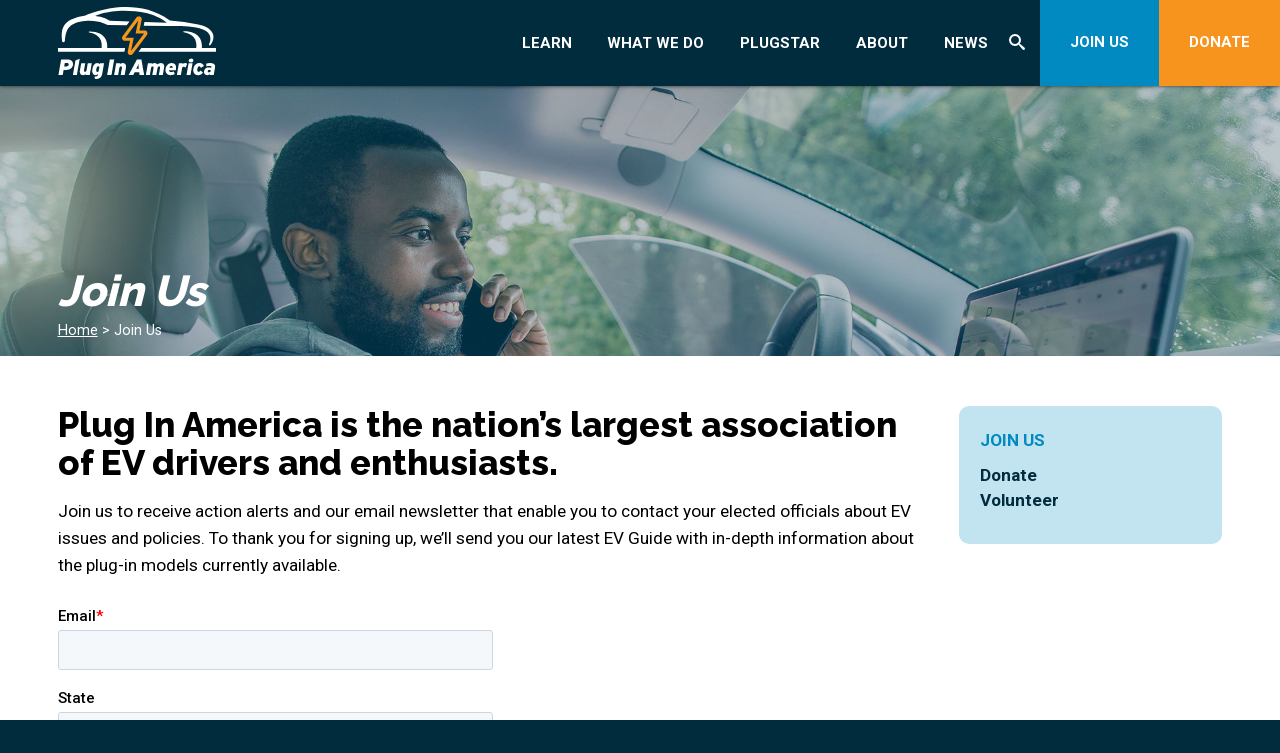

--- FILE ---
content_type: text/html; charset=UTF-8
request_url: https://pluginamerica.org/join-us/
body_size: 17576
content:
<!DOCTYPE html> <!--[if lt IE 7]><html class="no-js lt-ie9 lt-ie8 lt-ie7" lang="en-US"><![endif]--> <!--[if IE 7]><html class="no-js lt-ie9 lt-ie8" lang="en-US"><![endif]--> <!--[if IE 8]><html class="no-js lt-ie9" lang="en-US"><![endif]--> <!--[if gt IE 8]><!--><html class="no-js" lang="en-US"><!--<![endif]--><head><meta charset="utf-8"><meta http-equiv="X-UA-Compatible" content="IE=edge,chrome=1"><meta name='robots' content='index, follow, max-image-preview:large, max-snippet:-1, max-video-preview:-1' />  <script data-cfasync="false" data-pagespeed-no-defer>var gtm4wp_datalayer_name = "dataLayer";
	var dataLayer = dataLayer || [];</script> <title>Join Us - Plug In America</title><link rel="canonical" href="https://pluginamerica.org/join-us/" /><meta property="og:locale" content="en_US" /><meta property="og:type" content="article" /><meta property="og:title" content="Join Us - Plug In America" /><meta property="og:description" content="Plug In America is the nation&#8217;s largest association of EV drivers and enthusiasts. Join us to receive action alerts and our email newsletter that enable you to contact your elected officials about EV issues and policies. To thank you for signing up, we’ll send you our latest EV Guide with[...]" /><meta property="og:url" content="https://pluginamerica.org/join-us/" /><meta property="og:site_name" content="Plug In America" /><meta property="article:modified_time" content="2024-02-26T20:14:34+00:00" /><meta name="twitter:card" content="summary_large_image" /><meta name="twitter:label1" content="Est. reading time" /><meta name="twitter:data1" content="1 minute" /> <script type="application/ld+json" class="yoast-schema-graph">{"@context":"https://schema.org","@graph":[{"@type":"WebPage","@id":"https://pluginamerica.org/join-us/","url":"https://pluginamerica.org/join-us/","name":"Join Us - Plug In America","isPartOf":{"@id":"https://pluginamerica.org/#website"},"datePublished":"2022-05-26T18:15:25+00:00","dateModified":"2024-02-26T20:14:34+00:00","breadcrumb":{"@id":"https://pluginamerica.org/join-us/#breadcrumb"},"inLanguage":"en-US","potentialAction":[{"@type":"ReadAction","target":["https://pluginamerica.org/join-us/"]}]},{"@type":"BreadcrumbList","@id":"https://pluginamerica.org/join-us/#breadcrumb","itemListElement":[{"@type":"ListItem","position":1,"name":"Home","item":"https://pluginamerica.org/"},{"@type":"ListItem","position":2,"name":"Join Us"}]},{"@type":"WebSite","@id":"https://pluginamerica.org/#website","url":"https://pluginamerica.org/","name":"Plug In America","description":"","potentialAction":[{"@type":"SearchAction","target":{"@type":"EntryPoint","urlTemplate":"https://pluginamerica.org/?s={search_term_string}"},"query-input":{"@type":"PropertyValueSpecification","valueRequired":true,"valueName":"search_term_string"}}],"inLanguage":"en-US"}]}</script> <link rel='dns-prefetch' href='//ajax.googleapis.com' /><link rel='dns-prefetch' href='//js.hs-scripts.com' /><link rel="alternate" title="oEmbed (JSON)" type="application/json+oembed" href="https://pluginamerica.org/wp-json/oembed/1.0/embed?url=https%3A%2F%2Fpluginamerica.org%2Fjoin-us%2F" /><link rel="alternate" title="oEmbed (XML)" type="text/xml+oembed" href="https://pluginamerica.org/wp-json/oembed/1.0/embed?url=https%3A%2F%2Fpluginamerica.org%2Fjoin-us%2F&#038;format=xml" /><style id='wp-img-auto-sizes-contain-inline-css' type='text/css'>img:is([sizes=auto i],[sizes^="auto," i]){contain-intrinsic-size:3000px 1500px}
/*# sourceURL=wp-img-auto-sizes-contain-inline-css */</style><link rel='stylesheet' id='sbi_styles-css' href='https://pluginamerica.org/wp-content/plugins/instagram-feed/css/sbi-styles.min.css?ver=6.10.0' type='text/css' media='all' /><link rel='stylesheet' id='la-icon-maneger-style-css' href='https://pluginamerica.org/wp-content/uploads/la_icon_sets/style.min.css?ver=6.9' type='text/css' media='all' /><style id='wp-emoji-styles-inline-css' type='text/css'>img.wp-smiley, img.emoji {
		display: inline !important;
		border: none !important;
		box-shadow: none !important;
		height: 1em !important;
		width: 1em !important;
		margin: 0 0.07em !important;
		vertical-align: -0.1em !important;
		background: none !important;
		padding: 0 !important;
	}
/*# sourceURL=wp-emoji-styles-inline-css */</style><style id='wp-block-library-inline-css' type='text/css'>:root{--wp-block-synced-color:#7a00df;--wp-block-synced-color--rgb:122,0,223;--wp-bound-block-color:var(--wp-block-synced-color);--wp-editor-canvas-background:#ddd;--wp-admin-theme-color:#007cba;--wp-admin-theme-color--rgb:0,124,186;--wp-admin-theme-color-darker-10:#006ba1;--wp-admin-theme-color-darker-10--rgb:0,107,160.5;--wp-admin-theme-color-darker-20:#005a87;--wp-admin-theme-color-darker-20--rgb:0,90,135;--wp-admin-border-width-focus:2px}@media (min-resolution:192dpi){:root{--wp-admin-border-width-focus:1.5px}}.wp-element-button{cursor:pointer}:root .has-very-light-gray-background-color{background-color:#eee}:root .has-very-dark-gray-background-color{background-color:#313131}:root .has-very-light-gray-color{color:#eee}:root .has-very-dark-gray-color{color:#313131}:root .has-vivid-green-cyan-to-vivid-cyan-blue-gradient-background{background:linear-gradient(135deg,#00d084,#0693e3)}:root .has-purple-crush-gradient-background{background:linear-gradient(135deg,#34e2e4,#4721fb 50%,#ab1dfe)}:root .has-hazy-dawn-gradient-background{background:linear-gradient(135deg,#faaca8,#dad0ec)}:root .has-subdued-olive-gradient-background{background:linear-gradient(135deg,#fafae1,#67a671)}:root .has-atomic-cream-gradient-background{background:linear-gradient(135deg,#fdd79a,#004a59)}:root .has-nightshade-gradient-background{background:linear-gradient(135deg,#330968,#31cdcf)}:root .has-midnight-gradient-background{background:linear-gradient(135deg,#020381,#2874fc)}:root{--wp--preset--font-size--normal:16px;--wp--preset--font-size--huge:42px}.has-regular-font-size{font-size:1em}.has-larger-font-size{font-size:2.625em}.has-normal-font-size{font-size:var(--wp--preset--font-size--normal)}.has-huge-font-size{font-size:var(--wp--preset--font-size--huge)}.has-text-align-center{text-align:center}.has-text-align-left{text-align:left}.has-text-align-right{text-align:right}.has-fit-text{white-space:nowrap!important}#end-resizable-editor-section{display:none}.aligncenter{clear:both}.items-justified-left{justify-content:flex-start}.items-justified-center{justify-content:center}.items-justified-right{justify-content:flex-end}.items-justified-space-between{justify-content:space-between}.screen-reader-text{border:0;clip-path:inset(50%);height:1px;margin:-1px;overflow:hidden;padding:0;position:absolute;width:1px;word-wrap:normal!important}.screen-reader-text:focus{background-color:#ddd;clip-path:none;color:#444;display:block;font-size:1em;height:auto;left:5px;line-height:normal;padding:15px 23px 14px;text-decoration:none;top:5px;width:auto;z-index:100000}html :where(.has-border-color){border-style:solid}html :where([style*=border-top-color]){border-top-style:solid}html :where([style*=border-right-color]){border-right-style:solid}html :where([style*=border-bottom-color]){border-bottom-style:solid}html :where([style*=border-left-color]){border-left-style:solid}html :where([style*=border-width]){border-style:solid}html :where([style*=border-top-width]){border-top-style:solid}html :where([style*=border-right-width]){border-right-style:solid}html :where([style*=border-bottom-width]){border-bottom-style:solid}html :where([style*=border-left-width]){border-left-style:solid}html :where(img[class*=wp-image-]){height:auto;max-width:100%}:where(figure){margin:0 0 1em}html :where(.is-position-sticky){--wp-admin--admin-bar--position-offset:var(--wp-admin--admin-bar--height,0px)}@media screen and (max-width:600px){html :where(.is-position-sticky){--wp-admin--admin-bar--position-offset:0px}}
/*wp_block_styles_on_demand_placeholder:69708c5e71eb5*/
/*# sourceURL=wp-block-library-inline-css */</style><style id='classic-theme-styles-inline-css' type='text/css'>/*! This file is auto-generated */
.wp-block-button__link{color:#fff;background-color:#32373c;border-radius:9999px;box-shadow:none;text-decoration:none;padding:calc(.667em + 2px) calc(1.333em + 2px);font-size:1.125em}.wp-block-file__button{background:#32373c;color:#fff;text-decoration:none}
/*# sourceURL=/wp-includes/css/classic-themes.min.css */</style><link rel='stylesheet' id='sf_styles-css' href='https://pluginamerica.org/wp-content/plugins/superfly-menu/css/public.min.css?ver=6.9' type='text/css' media='all' /><link rel='stylesheet' id='megamenu-css' href='https://pluginamerica.org/wp-content/uploads/maxmegamenu/style.css?ver=a073aa' type='text/css' media='all' /><link rel='stylesheet' id='dashicons-css' href='https://pluginamerica.org/wp-includes/css/dashicons.min.css?ver=6.9' type='text/css' media='all' /> <script type="text/javascript" src="//ajax.googleapis.com/ajax/libs/jquery/1.11.2/jquery.min.js?ver=1.11.2" id="jquery-js"></script> <script type="text/javascript" src="https://pluginamerica.org/wp-content/plugins/superfly-menu/includes/vendor/looks_awesome/icon_manager/js/md5.js?ver=1.0,0" id="la-icon-manager-md5-js"></script> <script type="text/javascript" src="https://pluginamerica.org/wp-content/plugins/superfly-menu/includes/vendor/looks_awesome/icon_manager/js/util.js?ver=1.0,0" id="la-icon-manager-util-js"></script> <script type="text/javascript" src="https://pluginamerica.org/wp-content/plugins/svg-support/vendor/DOMPurify/DOMPurify.min.js?ver=2.5.8" id="bodhi-dompurify-library-js"></script> <script type="text/javascript" id="sf_main-js-extra">var SF_Opts = {"wp_menu_id":"3","social":[],"search":"yes","blur":"no","fade":"no","test_mode":"no","hide_def":"no","mob_nav":"no","dynamic":"no","parent_ignore":"yes","sidebar_style":"side","sidebar_behaviour":"slide","alt_menu":"","sidebar_pos":"right","width_panel_1":"275","width_panel_2":"250","width_panel_3":"250","width_panel_4":"200","base_color":"#002c3e","opening_type":"click","sub_type":"flyout","video_bg":"","video_mob":"no","video_preload":"no","sub_mob_type":"dropdown","sub_opening_type":"hover","label":"none","label_top":"0px","label_size":"53px","label_vis":"yes","item_padding":"15","bg":"","path":"https://pluginamerica.org/wp-content/plugins/superfly-menu/img/","menu":"{\"3\":{\"term_id\":3,\"name\":\"Main Navigation\",\"loc\":{\"pages\":{\"5\":1,\"6\":1,\"7\":1,\"8\":1,\"85\":1,\"87\":1,\"88\":1,\"101\":1,\"105\":1,\"126\":1},\"cposts\":{\"rotator\":1,\"testimonial\":1,\"team_member\":1,\"random_header_image\":1,\"location\":1,\"photo_album\":1,\"video\":1,\"company\":1,\"tribe_events\":1,\"tribe-ea-record\":1},\"cats\":{\"1\":1},\"taxes\":{},\"langs\":{},\"wp_pages\":{\"front\":1,\"home\":1,\"archive\":1,\"single\":1,\"forbidden\":1,\"search\":1},\"ids\":[\"\"]},\"isDef\":true}}","togglers":".btn.hamb_menu a","subMenuSupport":"yes","subMenuSelector":"sub-menu, children","eventsInterval":"51","activeClassSelector":"current-menu-item","allowedTags":"DIV, NAV, UL, OL, LI, A, P, H1, H2, H3, H4, SPAN","menuData":[],"siteBase":"https://pluginamerica.org","plugin_ver":"5.0.30"};
//# sourceURL=sf_main-js-extra</script> <script type="text/javascript" src="https://pluginamerica.org/wp-content/plugins/superfly-menu/js/public.min.js?ver=5.0.30" id="sf_main-js"></script> <script type="text/javascript" id="bodhi_svg_inline-js-extra">var svgSettings = {"skipNested":""};
//# sourceURL=bodhi_svg_inline-js-extra</script> <script type="text/javascript" src="https://pluginamerica.org/wp-content/plugins/svg-support/js/min/svgs-inline-min.js" id="bodhi_svg_inline-js"></script> <script type="text/javascript" id="bodhi_svg_inline-js-after">cssTarget={"Bodhi":"img.style-svg","ForceInlineSVG":"style-svg"};ForceInlineSVGActive="false";frontSanitizationEnabled="on";
//# sourceURL=bodhi_svg_inline-js-after</script> <link rel="https://api.w.org/" href="https://pluginamerica.org/wp-json/" /><link rel="alternate" title="JSON" type="application/json" href="https://pluginamerica.org/wp-json/wp/v2/pages/3788" /><link rel="EditURI" type="application/rsd+xml" title="RSD" href="https://pluginamerica.org/xmlrpc.php?rsd" /><link rel='shortlink' href='https://pluginamerica.org/?p=3788' />  <script class="hsq-set-content-id" data-content-id="standard-page">var _hsq = _hsq || [];
				_hsq.push(["setContentType", "standard-page"]);</script> <link rel="alternate" type="application/rss+xml" title="Podcast RSS feed" href="https://pluginamerica.org/feed/podcast" />  <script>// global
    window.SFM_is_mobile = (function () {
        var n = navigator.userAgent;
        var reg = new RegExp('Android\s([0-9\.]*)')
        var match = n.toLowerCase().match(reg);
        var android =  match ? parseFloat(match[1]) : false;
        if (android && android < 3.6) {
        	return;
        };

        return n.match(/Android|BlackBerry|IEMobile|iPhone|iPad|iPod|Opera Mini/i);
    })();

    window.SFM_current_page_menu = '3';

    (function(){

        var mob_bar = '';
        var pos = 'right';
        var iconbar = '';

        var SFM_skew_disabled = ( function( ) {
            var window_width = window.innerWidth;
            var sfm_width = 275;
            if ( sfm_width * 2 >= window_width ) {
                return true;
            }
            return false;
        } )( );

        var classes = SFM_is_mobile ? 'sfm-mobile' : 'sfm-desktop';
        var html = document.getElementsByTagName('html')[0]; // pointer
        classes += mob_bar ? ' sfm-mob-nav' : '';
        classes += ' sfm-pos-' + pos;
        classes += iconbar ? ' sfm-bar' : '';
		classes += SFM_skew_disabled ? ' sfm-skew-disabled' : '';

        html.className = html.className == '' ?  classes : html.className + ' ' + classes;

    })();</script> <style type="text/css" id="superfly-dynamic">@font-face {
        font-family: 'sfm-icomoon';
        src:url('https://pluginamerica.org/wp-content/plugins/superfly-menu/img/fonts/icomoon.eot?wehgh4');
        src: url('https://pluginamerica.org/wp-content/plugins/superfly-menu/img/fonts/icomoon.svg?wehgh4#icomoon') format('svg'),
        url('https://pluginamerica.org/wp-content/plugins/superfly-menu/img/fonts/icomoon.eot?#iefixwehgh4') format('embedded-opentype'),
        url('https://pluginamerica.org/wp-content/plugins/superfly-menu/img/fonts/icomoon.woff?wehgh4') format('woff'),
        url('https://pluginamerica.org/wp-content/plugins/superfly-menu/img/fonts/icomoon.ttf?wehgh4') format('truetype');
        font-weight: normal;
        font-style: normal;
        font-display: swap;
    }
        .sfm-navicon, .sfm-navicon:after, .sfm-navicon:before, .sfm-sidebar-close:before, .sfm-sidebar-close:after {
        height: 3px !important;
    }
    .sfm-label-square .sfm-navicon-button, .sfm-label-rsquare .sfm-navicon-button, .sfm-label-circle .sfm-navicon-button {
    border-width: 3px !important;
    }

    .sfm-vertical-nav .sfm-submenu-visible > a .sfm-sm-indicator i:after {
    -webkit-transform: rotate(180deg);
    transform: rotate(180deg);
    }

    #sfm-mob-navbar .sfm-navicon-button:after {
    /*width: 30px;*/
    }

    .sfm-pos-right .sfm-vertical-nav .sfm-has-child-menu > a:before {
    display: none;
    }

    #sfm-sidebar.sfm-vertical-nav .sfm-menu .sfm-sm-indicator {
    /*background: rgba(255,255,255,0.085);*/
    }

    .sfm-pos-right #sfm-sidebar.sfm-vertical-nav .sfm-menu li a {
    /*padding-left: 10px !important;*/
    }

    .sfm-pos-right #sfm-sidebar.sfm-vertical-nav .sfm-sm-indicator {
    left: auto;
    right: 0;
    }

    #sfm-sidebar.sfm-compact .sfm-nav {
    min-height: 50vh;
    height: auto;
    max-height: none;
    margin-top: 30px;
    }

    #sfm-sidebar.sfm-compact  input[type=search] {
    font-size: 16px;
    }
    /*}*/

            #sfm-sidebar .sfm-sidebar-bg, #sfm-sidebar .sfm-social {
        background-color: #002c3e !important;
        }

            #sfm-sidebar .sfm-logo img {
        max-height: px;
        }
    

    #sfm-sidebar, .sfm-sidebar-bg, #sfm-sidebar .sfm-nav, #sfm-sidebar .sfm-widget, #sfm-sidebar .sfm-logo, #sfm-sidebar .sfm-social, .sfm-style-toolbar .sfm-copy {
    width: 275px;
    }
        #sfm-sidebar:not(.sfm-iconbar) .sfm-menu li > a span{
        max-width: calc(275px - 80px);    }
    #sfm-sidebar .sfm-social {
    background-color: transparent !important;
    }

    

    
    
    
        .sfm-pos-left #sfm-sidebar:not(.sfm-vertical-nav) .sfm-has-child-menu:hover .sfm-sm-indicator,
    .sfm-pos-left #sfm-sidebar:not(.sfm-vertical-nav) .sfm-has-child-menu a:focus .sfm-sm-indicator {
    right: -2px;
    }
    .sfm-pos-right #sfm-sidebar:not(.sfm-vertical-nav) .sfm-has-child-menu:hover .sfm-sm-indicator,
    .sfm-pos-right #sfm-sidebar:not(.sfm-vertical-nav) .sfm-has-child-menu a:focus .sfm-sm-indicator {
    left: -2px;
    }

        #sfm-sidebar .sfm-menu li a,
        #sfm-sidebar .sfm-chapter,
        #sfm-sidebar .widget-area,
        .sfm-search-form input {
        padding-left: 10% !important;
        }

        .sfm-pos-right .sfm-sub-flyout #sfm-sidebar .sfm-menu li a,
        .sfm-pos-right .sfm-sub-flyout #sfm-sidebar .sfm-view .sfm-back-parent,
        .sfm-pos-right .sfm-sub-flyout #sfm-sidebar .sfm-chapter,
        .sfm-pos-right .sfm-sub-flyout #sfm-sidebar .widget-area,
        .sfm-pos-right .sfm-sub-flyout .sfm-search-form input {
        padding-left: 14% !important;
        }
                #sfm-sidebar .sfm-child-menu.sfm-menu-level-1 li a {
        padding-left: 12% !important;
        }
        #sfm-sidebar .sfm-child-menu.sfm-menu-level-2 li a {
        padding-left: 14% !important;
        }
    
        #sfm-sidebar.sfm-compact .sfm-social li {
        text-align: left;
        }

        #sfm-sidebar.sfm-compact .sfm-social:before {
        right: auto;
        left: auto;
        left: 10%;
        }

                #sfm-sidebar:after {
    display: none !important;
    }

    


    #sfm-sidebar,
    .sfm-pos-right .sfm-sidebar-slide.sfm-body-pushed #sfm-mob-navbar {
    -webkit-transform: translate3d(-275px,0,0);
    transform: translate3d(-275px,0,0);
    }


    .sfm-pos-right #sfm-sidebar, .sfm-sidebar-slide.sfm-body-pushed #sfm-mob-navbar {
    -webkit-transform: translate3d(275px,0,0);
    transform: translate3d(275px,0,0);
    }



    .sfm-pos-left #sfm-sidebar .sfm-view-level-1 {
    left: 275px;
    width: 250px;
    -webkit-transform: translate3d(-250px,0,0);
    transform: translate3d(-250px,0,0);
    }

    #sfm-sidebar .sfm-view-level-1 .sfm-menu {
         width: 250px;
    }
    #sfm-sidebar .sfm-view-level-2 .sfm-menu {
         width: 250px;
    }
    #sfm-sidebar .sfm-view-level-3 .sfm-menu {
         width: 200px;
    }

    .sfm-pos-right #sfm-sidebar .sfm-view-level-1 {
    left: auto;
    right: 275px;
    width: 250px;
    -webkit-transform: translate3d(250px,0,0);
    transform: translate3d(250px,0,0);
    }

    .sfm-pos-left #sfm-sidebar .sfm-view-level-2 {
    left: 525px;
    width: 250px;
    -webkit-transform: translate3d(-775px,0,0);
    transform: translate3d(-775px,0,0);
    }

    .sfm-pos-right #sfm-sidebar .sfm-view-level-2
    {
    left: auto;
    right: 525px;
    width: 250px;
    -webkit-transform: translate3d(775px,0,0);
    transform: translate3d(775px,0,0);
    }

    .sfm-pos-left #sfm-sidebar .sfm-view-level-3 {
    left: 775px;
    width: 200px;
    -webkit-transform: translate3d(-975px,0,0);
    transform: translate3d(-975px,0,0);
    }

    .sfm-pos-right #sfm-sidebar .sfm-view-level-3 {
    left: auto;
    right: 775px;
    width: 200px;
    -webkit-transform: translate3d(775px,0,0);
    transform: translate3d(775px,0,0);
    }

    .sfm-view-pushed-1 #sfm-sidebar .sfm-view-level-2 {
    -webkit-transform: translate3d(-250px,0,0);
    transform: translate3d(-250px,0,0);
    }

    .sfm-pos-right .sfm-view-pushed-1 #sfm-sidebar .sfm-view-level-2 {
    -webkit-transform: translate3d(250px,0,0);
    transform: translate3d(250px,0,0);
    }

    .sfm-view-pushed-2 #sfm-sidebar .sfm-view-level-3 {
    -webkit-transform: translate3d(-200px,0,0);
    transform: translate3d(-200px,0,0);
    }

    .sfm-pos-right .sfm-view-pushed-2 #sfm-sidebar .sfm-view-level-3 {
    -webkit-transform: translate3d(200px,0,0);
    transform: translate3d(200px,0,0);
    }

    .sfm-sub-swipe #sfm-sidebar .sfm-view-level-1,
    .sfm-sub-swipe #sfm-sidebar .sfm-view-level-2,
    .sfm-sub-swipe #sfm-sidebar .sfm-view-level-3,
    .sfm-sub-swipe #sfm-sidebar .sfm-view-level-custom,
    .sfm-sub-dropdown #sfm-sidebar .sfm-view-level-custom {
    left: 275px;
    width: 275px;
    }

    .sfm-sub-dropdown #sfm-sidebar .sfm-view-level-custom {
    width: 275px !important;
    }

    .sfm-sub-swipe #sfm-sidebar .sfm-view-level-custom,
    .sfm-sub-swipe #sfm-sidebar .sfm-view-level-custom .sfm-custom-content,
    .sfm-sub-swipe #sfm-sidebar .sfm-view-level-custom .sfm-content-wrapper {
    width: 250px !important;
    }

    .sfm-sub-swipe #sfm-sidebar .sfm-menu {
    width: 275px;
    }

    .sfm-sub-swipe.sfm-view-pushed-1 #sfm-sidebar .sfm-view-level-1,
    .sfm-sub-swipe.sfm-view-pushed-2 #sfm-sidebar .sfm-view-level-2,
    .sfm-sub-swipe.sfm-view-pushed-3 #sfm-sidebar .sfm-view-level-3,
    .sfm-sub-dropdown.sfm-view-pushed-custom #sfm-sidebar .sfm-view-level-custom,
    .sfm-sub-swipe.sfm-view-pushed-custom #sfm-sidebar .sfm-view-level-custom {
    -webkit-transform: translate3d(-275px,0,0) !important;
    transform: translate3d(-275px,0,0) !important;
    }

    .sfm-sub-swipe.sfm-view-pushed-1 #sfm-sidebar .sfm-scroll-main,
    .sfm-sub-swipe.sfm-view-pushed-custom #sfm-sidebar .sfm-scroll-main,
    .sfm-sub-dropdown.sfm-view-pushed-custom #sfm-sidebar .sfm-scroll-main {
    -webkit-transform: translate3d(-100%,0,0) !important;
    transform: translate3d(-100%,0,0) !important;
    }

    .sfm-sub-swipe.sfm-view-pushed-2 #sfm-sidebar .sfm-view-level-1,
    .sfm-sub-swipe.sfm-view-pushed-custom #sfm-sidebar .sfm-view-level-1,
    .sfm-sub-swipe.sfm-view-pushed-3 #sfm-sidebar .sfm-view-level-2,
    .sfm-sub-swipe.sfm-view-pushed-custom.sfm-view-pushed-2 #sfm-sidebar .sfm-view-level-2 {
    -webkit-transform: translate3d(-200%,0,0) !important;
    transform: translate3d(-200%,0,0) !important;
    }

    /* custom content */

    .sfm-pos-left .sfm-view-pushed-1.sfm-view-pushed-custom #sfm-sidebar .sfm-view-level-custom {
    right: -250px;
    }
    .sfm-pos-left .sfm-view-pushed-2.sfm-view-pushed-custom #sfm-sidebar .sfm-view-level-custom {
    right: -500px;
    }
    .sfm-pos-left .sfm-view-pushed-3.sfm-view-pushed-custom #sfm-sidebar .sfm-view-level-custom {
    right: -700px;
    }

    .sfm-sub-swipe.sfm-view-pushed-custom #sfm-sidebar .sfm-view-level-custom,
    .sfm-sub-dropdown.sfm-view-pushed-custom #sfm-sidebar .sfm-view-level-custom {
    right: 0;
    }
    .sfm-pos-right .sfm-view-pushed-1.sfm-view-pushed-custom #sfm-sidebar.sfm-sub-flyout .sfm-view-level-custom {
    left: -250px;
    }
    .sfm-pos-right .sfm-view-pushed-2.sfm-view-pushed-custom #sfm-sidebar.sfm-sub-flyout .sfm-view-level-custom {
    left: -500px;
    }
    .sfm-pos-right .sfm-view-pushed-3.sfm-view-pushed-custom #sfm-sidebar.sfm-sub-flyout .sfm-view-level-custom {
    left: -700px;
    }

    .sfm-pos-left .sfm-view-pushed-custom #sfm-sidebar .sfm-view-level-custom {
    transform: translate3d(100%,0,0);
    }
    .sfm-pos-right .sfm-view-pushed-custom #sfm-sidebar .sfm-view-level-custom {
    transform: translate3d(-100%,0,0);
    }


    
    #sfm-sidebar .sfm-menu a img{
    max-width: 40px;
    max-height: 40px;
    }
    #sfm-sidebar .sfm-menu .la_icon{
    font-size: 40px;
    min-width: 40px;
    min-height: 40px;
    }

        
    #sfm-sidebar .sfm-back-parent {
        background: #002c3e;
    }

    #sfm-sidebar .sfm-view-level-1, #sfm-sidebar ul.sfm-menu-level-1 {
        background: #018ac1;
    }

    #sfm-sidebar .sfm-view-level-2, #sfm-sidebar ul.sfm-menu-level-2 {
        background: #f7941d;
    }

    #sfm-sidebar .sfm-view-level-3, #sfm-sidebar ul.sfm-menu-level-3 {
    background: #018ac1;
    }

    #sfm-sidebar .sfm-menu-level-0 li, #sfm-sidebar .sfm-menu-level-0 li a, .sfm-title h3, #sfm-sidebar .sfm-back-parent {
    color: #aaaaaa;
    }

    #sfm-sidebar .sfm-menu li a, #sfm-sidebar .sfm-chapter, #sfm-sidebar .sfm-back-parent {
    padding: 15px 0;
    text-transform: capitalize;
    }
    .sfm-style-full #sfm-sidebar.sfm-hl-line .sfm-menu li > a:before {
    bottom:  10px
    }

    #sfm-sidebar .sfm-search-form input[type=text] {
    padding-top:15px;
    padding-bottom:15px;
    }

    .sfm-sub-swipe #sfm-sidebar .sfm-view .sfm-menu,
    .sfm-sub-swipe .sfm-custom-content,
    .sfm-sub-dropdown .sfm-custom-content {
    padding-top:  50px;
    }

    #sfm-sidebar .sfm-search-form span {
    top: 19px;
    font-size: 17px;
    font-weight: normal;
    }

    #sfm-sidebar {
    font-family: inherit;
    }

    #sfm-sidebar .sfm-sm-indicator {
    line-height: 20px;
    }

    #sfm-sidebar.sfm-indicators .sfm-sm-indicator i  {
    width: 6px;
    height: 6px;
    border-top-width: 2px;
    border-right-width: 2px;
    margin: -3px 0 0 -3px;
    }

    #sfm-sidebar .sfm-search-form input {
    font-size: 20px;
    }

    #sfm-sidebar .sfm-menu li a, #sfm-sidebar .sfm-menu .sfm-chapter, #sfm-sidebar .sfm-back-parent {
    font-family: inherit;
    font-weight: normal;
    font-size: 20px;
    letter-spacing: 0px;
    text-align: left;
    -webkit-font-smoothing: antialiased;
    font-smoothing: antialiased;
    text-rendering: optimizeLegibility;
    }

    #sfm-sidebar .sfm-social-abbr a {
    font-family: inherit;
    }
    #sfm-sidebar .sfm-widget,
    #sfm-sidebar .widget-area {
    text-align: left;
    }

    #sfm-sidebar .sfm-social {
    text-align: center !important;
    }

    #sfm-sidebar .sfm-menu .sfm-chapter {
    font-size: 15px;
    margin-top: 15px;
    font-weight: bold;
    text-transform: uppercase;
    }
    #sfm-sidebar .sfm-menu .sfm-chapter div{
    font-family: inherit;
    font-size: 15px;
    }
        .sfm-rollback a {
    font-family: inherit;
    }
    #sfm-sidebar .sfm-menu .la_icon{
    color: #777;
    }

    #sfm-sidebar .sfm-menu-level-0 li .sfm-sm-indicator i {
    border-color: #aaaaaa;
    }
    #sfm-sidebar .sfm-menu-level-0 .sfm-sl, .sfm-title h2, .sfm-social:after {
    color: #aaaaaa;
    }
    #sfm-sidebar .sfm-menu-level-1 li .sfm-sm-indicator i {
    border-color: #ffffff;
    }
    #sfm-sidebar .sfm-menu-level-1 .sfm-sl {
    color: #aaaaaa;
    }
    #sfm-sidebar .sfm-menu-level-2 li .sfm-sm-indicator i {
    border-color: #ffffff;
    }
    #sfm-sidebar .sfm-menu-level-2 .sfm-sl {
    color: #aaaaaa;
    }
    #sfm-sidebar .sfm-menu-level-3 li .sfm-sm-indicator i {
    border-color: #ffffff;
    }
    #sfm-sidebar .sfm-menu-level-3 .sfm-sl {
    color: #aaaaaa;
    }
    .sfm-menu-level-0 .sfm-chapter {
    color: #00FFB8 !important;
    }
    .sfm-menu-level-1 .sfm-chapter {
    color: #FFFFFF !important;
    }
    .sfm-menu-level-2 .sfm-chapter {
    color: #FFFFFF !important;
    }
    .sfm-menu-level-3 .sfm-chapter {
    color: #FFFFFF !important;
    }
    #sfm-sidebar .sfm-view-level-1 li a,
    #sfm-sidebar .sfm-menu-level-1 li a{
    color: #ffffff;
    border-color: #ffffff;
    }

    #sfm-sidebar:after {
    background-color: #002c3e;
    }

    #sfm-sidebar .sfm-view-level-2 li a,
    #sfm-sidebar .sfm-menu-level-2 li a{
    color: #ffffff;
    border-color: #ffffff;
    }

    #sfm-sidebar .sfm-view-level-3 li a,
    #sfm-sidebar .sfm-menu-level-3 li a {
    color: #ffffff;
    border-color: #ffffff;
    }

    .sfm-navicon-button {
    top: 0px;
    }
    @media only screen and (max-width: 800px) {
    .sfm-navicon-button {
    top: 0px;
    }
    }

    
            .sfm-navicon-button {
        right: 0px !important;
        }
        @media only screen and (max-width: 800px) {
        .sfm-navicon-button {
        right: 0px !important;
        }
        }
        @media only screen and (min-width: 800px) {
        .sfm-pos-left.sfm-bar body, .sfm-pos-left.sfm-bar #wpadminbar {
        padding-left: 275px !important;
        }
        .sfm-pos-right.sfm-bar body, .sfm-pos-right.sfm-bar #wpadminbar {
        padding-right: 275px !important;
        }
    }
    .sfm-navicon:after,
    .sfm-label-text .sfm-navicon:after,
    .sfm-label-none .sfm-navicon:after {
    top: -8px;
    }
    .sfm-navicon:before,
    .sfm-label-text .sfm-navicon:before,
    .sfm-label-none .sfm-navicon:before {
    top: 8px;
    }

    .sfm-body-pushed #sfm-overlay, body[class*="sfm-view-pushed"] #sfm-overlay {
    opacity: 0.6;
    }
            .sfm-body-pushed #sfm-overlay, body[class*="sfm-view-pushed"] #sfm-overlay {
        cursor: url("https://pluginamerica.org/wp-content/plugins/superfly-menu/img/close3.png") 16 16,pointer;
        }
    


    .sfm-style-skew #sfm-sidebar .sfm-social{
    height: auto;
    /*min-height: 75px;*/
    }
    .sfm-theme-top .sfm-sidebar-bg,
    .sfm-theme-bottom .sfm-sidebar-bg{
    width: 550px;
    }
    /* Pos left */
    .sfm-theme-top .sfm-sidebar-bg{
    -webkit-transform: translate3d(-275px,0,0) skewX(-12.05deg);
    transform: translate3d(-275px,0,0) skewX(-12.05deg);
    }
    .sfm-theme-bottom .sfm-sidebar-bg{
    -webkit-transform: translate3d(-550px,0,0) skewX(12.05deg);
    transform: translate3d(-275px,0,0) skewX(12.05deg);
    }
    /* Pos right */
    .sfm-pos-right .sfm-theme-top .sfm-sidebar-bg{
    -webkit-transform: translate3d(-0px,0,0) skewX(12.05deg);
    transform: translate3d(-0px,0,0) skewX(12.05deg);
    }
    .sfm-pos-right .sfm-theme-bottom .sfm-sidebar-bg{
    -webkit-transform: translate3d(-0px,0,0) skewX(-12.05deg);
    transform: translate3d(-0px,0,0) skewX(-12.05deg);
    }
    /* exposed */
    .sfm-sidebar-exposed.sfm-theme-top .sfm-sidebar-bg,
    .sfm-sidebar-always .sfm-theme-top .sfm-sidebar-bg{
    -webkit-transform: translate3d(-91.6666666667px,0,0) skewX(-12.05deg);
    transform: translate3d(-91.6666666667px,0,0) skewX(-12.05deg);
    }
    .sfm-pos-right .sfm-sidebar-exposed.sfm-theme-top .sfm-sidebar-bg,
    .sfm-pos-right .sfm-sidebar-always .sfm-theme-top .sfm-sidebar-bg{
    -webkit-transform: translate3d(-275px,0,0) skewX(12.05deg);
    transform: translate3d(-137.5px,0,0) skewX(12.05deg);
    }
    .sfm-sidebar-exposed.sfm-theme-bottom .sfm-sidebar-bg,
    .sfm-sidebar-always .sfm-theme-bottom .sfm-sidebar-bg{
    -webkit-transform: translate3d(-183.333333333px,0,0) skewX(12.05deg);
    transform: translate3d(-183.333333333px,0,0) skewX(12.05deg);
    }
    .sfm-pos-right .sfm-sidebar-exposed.sfm-theme-bottom .sfm-sidebar-bg,
    .sfm-pos-right .sfm-sidebar-always .sfm-theme-bottom .sfm-sidebar-bg{
    -webkit-transform: translate3d(-183.333333333px,0,0) skewX(-12.05deg);
    transform: translate3d(-183.333333333px,0,0) skewX(-12.05deg);
    }

    /* Always visible */
    .sfm-sidebar-always.sfm-theme-top .sfm-sidebar-bg{
    -webkit-transform: skewX(-12.05deg);
    transform: skewX(-12.05deg);
    }
    .sfm-pos-right .sfm-sidebar-always.sfm-theme-top .sfm-sidebar-bg{
    -webkit-transform: skewX(12.05deg);
    transform: skewX(12.05deg);
    }
    .sfm-sidebar-always.sfm-theme-bottom .sfm-sidebar-bg{
    -webkit-transform: skewX(-160.65deg);
    transform: skewX(-160.65deg);
    }
    .sfm-pos-right .sfm-sidebar-always.sfm-theme-bottom .sfm-sidebar-bg{
    -webkit-transform: skewX(160.65deg);
    transform: skewX(160.65deg);
    }

    .sfm-navicon,
    .sfm-navicon:after,
    .sfm-navicon:before,
    .sfm-label-metro .sfm-navicon-button,
    #sfm-mob-navbar {
    background-color: #000000;
    }

    .sfm-label-metro .sfm-navicon,
    #sfm-mob-navbar .sfm-navicon,
    .sfm-label-metro .sfm-navicon:after,
    #sfm-mob-navbar .sfm-navicon:after,
    .sfm-label-metro .sfm-navicon:before,
    #sfm-mob-navbar .sfm-navicon:before  {
    background-color: #ffffff;
    }
    .sfm-navicon-button .sf_label_icon{
    color: #ffffff;
    }

    .sfm-label-square .sfm-navicon-button,
    .sfm-label-rsquare .sfm-navicon-button,
    .sfm-label-circle .sfm-navicon-button {
    color: #000000;
    }

    .sfm-navicon-button .sf_label_icon{
    width: 53px;
    height: 53px;
    font-size: calc(53px * .6);
    }
    .sfm-navicon-button .sf_label_icon.la_icon_manager_custom{
    width: 53px;
    height: 53px;
    }
    .sfm-navicon-button.sf_label_default{
    width: 53px;
    height: 53px;
    }

    #sfm-sidebar [class*="sfm-icon-"] {
    color: #aaaaaa;
    }

    #sfm-sidebar .sfm-social li {
    border-color: #aaaaaa;
    }

    #sfm-sidebar .sfm-social a:before {
    color: #aaaaaa;
    }

    #sfm-sidebar .sfm-search-form {
    background-color: rgba(255, 255, 255, 0.05);
    }

    #sfm-sidebar li:hover span[class*='fa-'] {
    opacity: 1 !important;
    }
            .sfm-search-form { padding: 15px 0 !important; }</style> <script>;(function (){
        var insertListener = function(event){
            if (event.animationName == "bodyArrived") {
                afterContentArrived();
            }
        }
        var timer, _timer;

        if (document.addEventListener && false) {
            document.addEventListener("animationstart", insertListener, false); // standard + firefox
            document.addEventListener("MSAnimationStart", insertListener, false); // IE
            document.addEventListener("webkitAnimationStart", insertListener, false); // Chrome + Safari
        } else {
            timer = setInterval(function(){
                if (document.body) { //
                    clearInterval(timer);
                    afterContentArrived();
                }
            },14);
        }

        function afterContentArrived() {
            clearTimeout(_timer);
            var htmlClss;

            if ( window.jQuery && window.jQuery.Deferred ) { // additional check bc of Divi theme
                htmlClss = document.getElementsByTagName('html')[0].className;
                if (htmlClss.indexOf('sfm-pos') === -1) {
                    document.getElementsByTagName('html')[0].className = htmlClss + ' ' + window.SFM_classes;
                }
                jQuery('body').fadeIn();
                jQuery(document).trigger('sfm_doc_body_arrived');
                window.SFM_EVENT_DISPATCHED = true;
            } else {
                _timer = setTimeout(function(){
                    afterContentArrived();
                },14);
            }
        }
    })()</script><script type='text/javascript'>var SFM_template ="<div class=\"sfm-rollback sfm-color1 sfm-theme-none sfm-label-visible sfm-label-none  \" style=\"\">\r\n    <div role='button' tabindex='0' aria-haspopup=\"true\" class='sfm-navicon-button x sf_label_default '><div class=\"sfm-navicon\"><\/div>    <\/div>\r\n<\/div>\r\n<div id=\"sfm-sidebar\" style=\"opacity:0\" data-wp-menu-id=\"3\" class=\"sfm-theme-none sfm-hl-semi sfm-indicators\">\r\n    <div class=\"sfm-scroll-wrapper sfm-scroll-main\">\r\n        <div class=\"sfm-scroll\">\r\n            <div class=\"sfm-sidebar-close\"><\/div>\r\n            <div class=\"sfm-logo sfm-no-image\">\r\n                                                                <div class=\"sfm-title\"><\/div>\r\n            <\/div>\r\n            <nav class=\"sfm-nav\">\r\n                <div class=\"sfm-va-middle\">\r\n                    <ul id=\"sfm-nav\" class=\"menu\"><li id=\"menu-item-405\" class=\"menu-item menu-item-type-post_type menu-item-object-page menu-item-has-children menu-item-405\"><a href=\"https:\/\/pluginamerica.org\/learn\/\" data-ps2id-api=\"true\">Learn<\/a>\n<ul class=\"sub-menu\">\n\t<li id=\"menu-item-14138\" class=\"menu-item menu-item-type-post_type menu-item-object-post menu-item-14138\"><a href=\"https:\/\/pluginamerica.org\/nevi-funding-tracking\/\" data-ps2id-api=\"true\">New Charging Stations<\/a><\/li>\n\t<li id=\"menu-item-406\" class=\"menu-item menu-item-type-post_type menu-item-object-page menu-item-406\"><a href=\"https:\/\/pluginamerica.org\/learn\/why-go-plugin\/\" data-ps2id-api=\"true\">Why Go Plug-in?<\/a><\/li>\n\t<li id=\"menu-item-407\" class=\"menu-item menu-item-type-post_type menu-item-object-page menu-item-407\"><a href=\"https:\/\/pluginamerica.org\/learn\/guide\/\" data-ps2id-api=\"true\">EV Guide<\/a><\/li>\n\t<li id=\"menu-item-409\" class=\"menu-item menu-item-type-post_type menu-item-object-page menu-item-409\"><a href=\"https:\/\/pluginamerica.org\/learn\/faq\/\" data-ps2id-api=\"true\">FAQs<\/a><\/li>\n\t<li id=\"menu-item-13143\" class=\"menu-item menu-item-type-post_type menu-item-object-page menu-item-13143\"><a href=\"https:\/\/pluginamerica.org\/learn\/federal-ev-tax-credits\/\" data-ps2id-api=\"true\">Federal EV Tax Credits<\/a><\/li>\n\t<li id=\"menu-item-412\" class=\"menu-item menu-item-type-post_type menu-item-object-page menu-item-412\"><a href=\"https:\/\/pluginamerica.org\/learn\/links-resources\/\" data-ps2id-api=\"true\">Links &#038; Resources<\/a><\/li>\n\t<li id=\"menu-item-417\" class=\"menu-item menu-item-type-post_type menu-item-object-page menu-item-417\"><a href=\"https:\/\/pluginamerica.org\/learn\/ev-support-program\/\" data-ps2id-api=\"true\">EV Support Center<\/a><\/li>\n\t<li id=\"menu-item-13838\" class=\"menu-item menu-item-type-post_type menu-item-object-page menu-item-13838\"><a href=\"https:\/\/pluginamerica.org\/policy\/workplace-charging\/\" data-ps2id-api=\"true\">Workplace Charging<\/a><\/li>\n<\/ul>\n<\/li>\n<li id=\"menu-item-13237\" class=\"menu-item menu-item-type-custom menu-item-object-custom menu-item-has-children menu-item-13237\"><a href=\"#\" data-ps2id-api=\"true\">What We Do<\/a>\n<ul class=\"sub-menu\">\n\t<li id=\"menu-item-3964\" class=\"menu-item menu-item-type-custom menu-item-object-custom menu-item-has-children menu-item-3964\"><a href=\"#\" data-ps2id-api=\"true\">Educate<\/a>\n\t<ul class=\"sub-menu\">\n\t\t<li id=\"menu-item-13236\" class=\"menu-item menu-item-type-custom menu-item-object-custom menu-item-13236\"><a href=\"http:\/\/pluginamerica.org\/learn\/\" data-ps2id-api=\"true\">For Consumers<\/a><\/li>\n\t\t<li id=\"menu-item-13123\" class=\"menu-item menu-item-type-custom menu-item-object-custom menu-item-13123\"><a href=\"\/plugstar#dealers\" data-ps2id-api=\"true\">For Dealers<\/a><\/li>\n\t\t<li id=\"menu-item-13124\" class=\"menu-item menu-item-type-custom menu-item-object-custom menu-item-13124\"><a href=\"\/plugstar#utilities\" data-ps2id-api=\"true\">For Utilities &#038; Stakeholders<\/a><\/li>\n\t<\/ul>\n<\/li>\n\t<li id=\"menu-item-414\" class=\"menu-item menu-item-type-post_type menu-item-object-page menu-item-414\"><a href=\"https:\/\/pluginamerica.org\/policy\/\" data-ps2id-api=\"true\">Advocate<\/a><\/li>\n\t<li id=\"menu-item-418\" class=\"menu-item menu-item-type-post_type menu-item-object-page menu-item-418\"><a href=\"https:\/\/pluginamerica.org\/survey\/\" data-ps2id-api=\"true\">Research<\/a><\/li>\n<\/ul>\n<\/li>\n<li id=\"menu-item-13235\" class=\"menu-item menu-item-type-post_type menu-item-object-page menu-item-has-children menu-item-13235\"><a href=\"https:\/\/pluginamerica.org\/plugstar\/\" data-ps2id-api=\"true\">PlugStar<\/a>\n<ul class=\"sub-menu\">\n\t<li id=\"menu-item-3845\" class=\"menu-item menu-item-type-custom menu-item-object-custom menu-item-3845\"><a target=\"_blank\" href=\"https:\/\/plugstar.com\/\" data-ps2id-api=\"true\">EV Shopping Assistant<\/a><\/li>\n\t<li id=\"menu-item-3846\" class=\"menu-item menu-item-type-custom menu-item-object-custom menu-item-3846\"><a target=\"_blank\" href=\"https:\/\/plugstar.com\/browse-electric-cars\" data-ps2id-api=\"true\">EVs on the Market<\/a><\/li>\n\t<li id=\"menu-item-3847\" class=\"menu-item menu-item-type-custom menu-item-object-custom menu-item-3847\"><a target=\"_blank\" href=\"https:\/\/plugstar.com\/incentives\" data-ps2id-api=\"true\">Incentives<\/a><\/li>\n\t<li id=\"menu-item-3848\" class=\"menu-item menu-item-type-custom menu-item-object-custom menu-item-3848\"><a target=\"_blank\" href=\"https:\/\/plugstar.com\/level-2-home-chargers\" data-ps2id-api=\"true\">Home Charging<\/a><\/li>\n\t<li id=\"menu-item-3849\" class=\"menu-item menu-item-type-custom menu-item-object-custom menu-item-3849\"><a target=\"_blank\" href=\"https:\/\/plugstar.com\/charging-on-the-go\" data-ps2id-api=\"true\">Charging Station Map<\/a><\/li>\n\t<li id=\"menu-item-3851\" class=\"menu-item menu-item-type-custom menu-item-object-custom menu-item-3851\"><a target=\"_blank\" href=\"https:\/\/plugstar.com\/electric-car-dealers\" data-ps2id-api=\"true\">Find A Dealer<\/a><\/li>\n<\/ul>\n<\/li>\n<li id=\"menu-item-423\" class=\"menu-item menu-item-type-post_type menu-item-object-page menu-item-has-children menu-item-423\"><a href=\"https:\/\/pluginamerica.org\/about\/\" data-ps2id-api=\"true\">About<\/a>\n<ul class=\"sub-menu\">\n\t<li id=\"menu-item-14459\" class=\"menu-item menu-item-type-post_type menu-item-object-page menu-item-14459\"><a href=\"https:\/\/pluginamerica.org\/about\/team\/\" data-ps2id-api=\"true\">Our Team<\/a><\/li>\n\t<li id=\"menu-item-424\" class=\"menu-item menu-item-type-post_type menu-item-object-page menu-item-424\"><a href=\"https:\/\/pluginamerica.org\/about\/history\/\" data-ps2id-api=\"true\">History<\/a><\/li>\n\t<li id=\"menu-item-427\" class=\"menu-item menu-item-type-post_type menu-item-object-page menu-item-427\"><a href=\"https:\/\/pluginamerica.org\/about\/contact\/\" data-ps2id-api=\"true\">Contact Us<\/a><\/li>\n\t<li id=\"menu-item-419\" class=\"menu-item menu-item-type-post_type menu-item-object-page menu-item-419\"><a href=\"https:\/\/pluginamerica.org\/about\/drive-electric-awards\/\" data-ps2id-api=\"true\">Drive Electric Awards<\/a><\/li>\n<\/ul>\n<\/li>\n<li id=\"menu-item-429\" class=\"menu-item menu-item-type-post_type menu-item-object-page menu-item-has-children menu-item-429\"><a href=\"https:\/\/pluginamerica.org\/press\/\" data-ps2id-api=\"true\">News<\/a>\n<ul class=\"sub-menu\">\n\t<li id=\"menu-item-430\" class=\"menu-item menu-item-type-post_type menu-item-object-page menu-item-430\"><a href=\"https:\/\/pluginamerica.org\/press\/in-the-drivers-seat\/\" data-ps2id-api=\"true\">In the Driver\u2019s Seat Blog<\/a><\/li>\n\t<li id=\"menu-item-431\" class=\"menu-item menu-item-type-post_type menu-item-object-page menu-item-431\"><a href=\"https:\/\/pluginamerica.org\/press\/press-releases\/\" data-ps2id-api=\"true\">Press Releases<\/a><\/li>\n<\/ul>\n<\/li>\n<\/ul>                    <div class=\"sfm-widget-area\"><\/div>\r\n                <\/div>\r\n            <\/nav>\r\n            <ul class=\"sfm-social sfm-social-icons\"><\/ul>\r\n                    <\/div>\r\n    <\/div>\r\n    <div class=\"sfm-sidebar-bg\">\r\n        <!-- eg. https:\/\/www.youtube.com\/watch?v=AgI7OcZ9g60 or https:\/\/www.youtube.com\/watch?v=gU10ALRQ0ww -->\r\n            <\/div>\r\n    <div class=\"sfm-view sfm-view-level-custom\">\r\n        <span class=\"sfm-close\"><\/span>\r\n            <\/div>\r\n<\/div>\r\n<div id=\"sfm-overlay-wrapper\"><div id=\"sfm-overlay\"><\/div><div class=\"sfm-nav-bg_item -top\"><\/div><div class=\"sfm-nav-bg_item -bottom\"><\/div><\/div>"</script> 
 <script data-cfasync="false" data-pagespeed-no-defer type="text/javascript">var dataLayer_content = {"pagePostType":"page","pagePostType2":"single-page","pagePostAuthor":"Gabe Brauer"};
	dataLayer.push( dataLayer_content );</script> <script data-cfasync="false" data-pagespeed-no-defer type="text/javascript">(function(w,d,s,l,i){w[l]=w[l]||[];w[l].push({'gtm.start':
new Date().getTime(),event:'gtm.js'});var f=d.getElementsByTagName(s)[0],
j=d.createElement(s),dl=l!='dataLayer'?'&l='+l:'';j.async=true;j.src=
'//www.googletagmanager.com/gtm.js?id='+i+dl;f.parentNode.insertBefore(j,f);
})(window,document,'script','dataLayer','GTM-K82KVMSH');</script> <style type="text/css">/** Mega Menu CSS: fs **/</style><meta name="HandheldFriendly" content="True"><meta name="MobileOptimized" content="320"><meta name="viewport" content="width=device-width, initial-scale=1.0"><link rel="shortcut icon" href="https://pluginamerica.org/wp-content/uploads/2023/03/PIA-Favicon.svg"><link rel="preconnect" href="https://fonts.googleapis.com"><link rel="preconnect" href="https://fonts.gstatic.com" crossorigin><link href="https://fonts.googleapis.com/css2?family=Raleway:wght@400;700;800&family=Roboto:wght@400;700&display=swap" rel="stylesheet"><link rel="stylesheet" href="https://pluginamerica.org/wp-content/cache/autoptimize/css/autoptimize_single_be6543a42886ea7983934b99640e1bb5.css" type="text/css" media="screen" /><link rel="stylesheet" href="https://pluginamerica.org/wp-content/cache/autoptimize/css/autoptimize_single_4631faaf5e7890cb29b8ffaf50a1a15b.css" media="all">  <script>(function(w,d,s,l,i){w[l]=w[l]||[];w[l].push({'gtm.start':
	new Date().getTime(),event:'gtm.js'});var f=d.getElementsByTagName(s)[0],
	j=d.createElement(s),dl=l!='dataLayer'?'&l='+l:'';j.async=true;j.src=
	'https://www.googletagmanager.com/gtm.js?id='+i+dl;f.parentNode.insertBefore(j,f);
	})(window,document,'script','dataLayer','GTM-5RTWX2L');</script>    <script async="" src="https://www.googletagmanager.com/gtag/js?id=G-ECD29Y4X0L"></script> <script>window.dataLayer = window.dataLayer || [];
	  function gtag(){dataLayer.push(arguments);}
	  gtag('js', new Date());

	  gtag('config', 'G-ECD29Y4X0L');
	  gtag('config', 'UA-1126686-1');</script>  <script>(function(w,d,s,n,a){if(!w[n]){var l='call,catch,on,once,set,then,track'
	.split(','),i,o=function(n){return'function'==typeof n?o.l.push([arguments])&&o
	:function(){return o.l.push([n,arguments])&&o}},t=d.getElementsByTagName(s)[0],
	j=d.createElement(s);j.async=!0;j.src='https://cdn.fundraiseup.com/widget/'+a;
	t.parentNode.insertBefore(j,t);o.s=Date.now();o.v=4;o.h=w.location.href;o.l=[];
	for(i=0;i<7;i++)o[l[i]]=o(l[i]);w[n]=o}
	})(window,document,'script','FundraiseUp','AZEWBWKT');</script> </head><body class="wp-singular page-template-default page page-id-3788 page-parent wp-theme-pluginamerica mega-menu-max-mega-menu-1"><div id="wrapper"><div id="top"><div class="mobile nav_secondary_wrap nav_secondary_top"><div class="nav_secondary"><ul id="menu-secondary-navigation" class=""><li id="menu-item-50" class="btn menu-item menu-item-type-custom menu-item-object-custom current-menu-item menu-item-50"><a href="https://pluginamerica.org/join-us/" aria-current="page" data-ps2id-api="true">Join Us</a></li><li id="menu-item-49" class="btn btn_orange menu-item menu-item-type-custom menu-item-object-custom menu-item-49"><a href="https://pluginamerica.org/?form=FUNLHRARVGD" data-ps2id-api="true">Donate</a></li></ul></div></div><div class="container"><div class="table"><div class="table_cell"> <a class="logo" href="http://pluginamerica.org/" title="Plug In America"> <img src="https://pluginamerica.org/wp-content/uploads/2022/05/Plug-In-America_logo_white.svg" alt="Plug In America" /> </a></div><div class="table_cell navs"><div class="table"><div class="table_cell"><div class="nav"><div id="mega-menu-wrap-max_mega_menu_1" class="mega-menu-wrap"><div class="mega-menu-toggle"><div class="mega-toggle-blocks-left"></div><div class="mega-toggle-blocks-center"></div><div class="mega-toggle-blocks-right"><div class='mega-toggle-block mega-menu-toggle-block mega-toggle-block-1' id='mega-toggle-block-1' tabindex='0'><span class='mega-toggle-label' role='button' aria-expanded='false'><span class='mega-toggle-label-closed'>MENU</span><span class='mega-toggle-label-open'>MENU</span></span></div></div></div><ul id="mega-menu-max_mega_menu_1" class="mega-menu max-mega-menu mega-menu-horizontal mega-no-js" data-event="hover_intent" data-effect="fade_up" data-effect-speed="200" data-effect-mobile="disabled" data-effect-speed-mobile="0" data-mobile-force-width="false" data-second-click="go" data-document-click="collapse" data-vertical-behaviour="standard" data-breakpoint="600" data-unbind="true" data-mobile-state="collapse_all" data-mobile-direction="vertical" data-hover-intent-timeout="300" data-hover-intent-interval="100"><li class="mega-menu-item mega-menu-item-type-post_type mega-menu-item-object-page mega-menu-item-has-children mega-align-bottom-left mega-menu-flyout mega-menu-item-405" id="mega-menu-item-405"><a class="mega-menu-link" href="https://pluginamerica.org/learn/" aria-expanded="false" tabindex="0">Learn<span class="mega-indicator" aria-hidden="true"></span></a><ul class="mega-sub-menu"><li class="mega-menu-item mega-menu-item-type-post_type mega-menu-item-object-post mega-menu-item-14138" id="mega-menu-item-14138"><a class="mega-menu-link" href="https://pluginamerica.org/nevi-funding-tracking/">New Charging Stations</a></li><li class="mega-menu-item mega-menu-item-type-post_type mega-menu-item-object-page mega-menu-item-406" id="mega-menu-item-406"><a class="mega-menu-link" href="https://pluginamerica.org/learn/why-go-plugin/">Why Go Plug-in?</a></li><li class="mega-menu-item mega-menu-item-type-post_type mega-menu-item-object-page mega-menu-item-407" id="mega-menu-item-407"><a class="mega-menu-link" href="https://pluginamerica.org/learn/guide/">EV Guide</a></li><li class="mega-menu-item mega-menu-item-type-post_type mega-menu-item-object-page mega-menu-item-409" id="mega-menu-item-409"><a class="mega-menu-link" href="https://pluginamerica.org/learn/faq/">FAQs</a></li><li class="mega-menu-item mega-menu-item-type-post_type mega-menu-item-object-page mega-menu-item-13143" id="mega-menu-item-13143"><a class="mega-menu-link" href="https://pluginamerica.org/learn/federal-ev-tax-credits/">Federal EV Tax Credits</a></li><li class="mega-menu-item mega-menu-item-type-post_type mega-menu-item-object-page mega-menu-item-412" id="mega-menu-item-412"><a class="mega-menu-link" href="https://pluginamerica.org/learn/links-resources/">Links &#038; Resources</a></li><li class="mega-menu-item mega-menu-item-type-post_type mega-menu-item-object-page mega-menu-item-417" id="mega-menu-item-417"><a class="mega-menu-link" href="https://pluginamerica.org/learn/ev-support-program/">EV Support Center</a></li><li class="mega-menu-item mega-menu-item-type-post_type mega-menu-item-object-page mega-menu-item-13838" id="mega-menu-item-13838"><a class="mega-menu-link" href="https://pluginamerica.org/policy/workplace-charging/">Workplace Charging</a></li></ul></li><li class="mega-menu-item mega-menu-item-type-custom mega-menu-item-object-custom mega-menu-item-has-children mega-align-bottom-left mega-menu-flyout mega-disable-link mega-menu-item-13237" id="mega-menu-item-13237"><a class="mega-menu-link" tabindex="0" aria-expanded="false" role="button">What We Do<span class="mega-indicator" aria-hidden="true"></span></a><ul class="mega-sub-menu"><li class="mega-menu-item mega-menu-item-type-custom mega-menu-item-object-custom mega-menu-item-has-children mega-disable-link mega-menu-item-3964" id="mega-menu-item-3964"><a class="mega-menu-link" tabindex="0" aria-expanded="false" role="button">Educate<span class="mega-indicator" aria-hidden="true"></span></a><ul class="mega-sub-menu"><li class="mega-menu-item mega-menu-item-type-custom mega-menu-item-object-custom mega-menu-item-13236" id="mega-menu-item-13236"><a class="mega-menu-link" href="http://pluginamerica.org/learn/">For Consumers</a></li><li class="mega-menu-item mega-menu-item-type-custom mega-menu-item-object-custom mega-menu-item-13123" id="mega-menu-item-13123"><a class="mega-menu-link" href="/plugstar#dealers">For Dealers</a></li><li class="mega-menu-item mega-menu-item-type-custom mega-menu-item-object-custom mega-menu-item-13124" id="mega-menu-item-13124"><a class="mega-menu-link" href="/plugstar#utilities">For Utilities & Stakeholders</a></li></ul></li><li class="mega-menu-item mega-menu-item-type-post_type mega-menu-item-object-page mega-menu-item-414" id="mega-menu-item-414"><a class="mega-menu-link" href="https://pluginamerica.org/policy/">Advocate</a></li><li class="mega-menu-item mega-menu-item-type-post_type mega-menu-item-object-page mega-menu-item-418" id="mega-menu-item-418"><a class="mega-menu-link" href="https://pluginamerica.org/survey/">Research</a></li></ul></li><li class="mega-menu-item mega-menu-item-type-post_type mega-menu-item-object-page mega-menu-item-has-children mega-align-bottom-left mega-menu-flyout mega-menu-item-13235" id="mega-menu-item-13235"><a class="mega-menu-link" href="https://pluginamerica.org/plugstar/" aria-expanded="false" tabindex="0">PlugStar<span class="mega-indicator" aria-hidden="true"></span></a><ul class="mega-sub-menu"><li class="mega-menu-item mega-menu-item-type-custom mega-menu-item-object-custom mega-menu-item-3845" id="mega-menu-item-3845"><a target="_blank" class="mega-menu-link" href="https://plugstar.com/">EV Shopping Assistant</a></li><li class="mega-menu-item mega-menu-item-type-custom mega-menu-item-object-custom mega-menu-item-3846" id="mega-menu-item-3846"><a target="_blank" class="mega-menu-link" href="https://plugstar.com/browse-electric-cars">EVs on the Market</a></li><li class="mega-menu-item mega-menu-item-type-custom mega-menu-item-object-custom mega-menu-item-3847" id="mega-menu-item-3847"><a target="_blank" class="mega-menu-link" href="https://plugstar.com/incentives">Incentives</a></li><li class="mega-menu-item mega-menu-item-type-custom mega-menu-item-object-custom mega-menu-item-3848" id="mega-menu-item-3848"><a target="_blank" class="mega-menu-link" href="https://plugstar.com/level-2-home-chargers">Home Charging</a></li><li class="mega-menu-item mega-menu-item-type-custom mega-menu-item-object-custom mega-menu-item-3849" id="mega-menu-item-3849"><a target="_blank" class="mega-menu-link" href="https://plugstar.com/charging-on-the-go">Charging Station Map</a></li><li class="mega-menu-item mega-menu-item-type-custom mega-menu-item-object-custom mega-menu-item-3851" id="mega-menu-item-3851"><a target="_blank" class="mega-menu-link" href="https://plugstar.com/electric-car-dealers">Find A Dealer</a></li></ul></li><li class="mega-menu-item mega-menu-item-type-post_type mega-menu-item-object-page mega-menu-item-has-children mega-align-bottom-left mega-menu-flyout mega-menu-item-423" id="mega-menu-item-423"><a class="mega-menu-link" href="https://pluginamerica.org/about/" aria-expanded="false" tabindex="0">About<span class="mega-indicator" aria-hidden="true"></span></a><ul class="mega-sub-menu"><li class="mega-menu-item mega-menu-item-type-post_type mega-menu-item-object-page mega-menu-item-14459" id="mega-menu-item-14459"><a class="mega-menu-link" href="https://pluginamerica.org/about/team/">Our Team</a></li><li class="mega-menu-item mega-menu-item-type-post_type mega-menu-item-object-page mega-menu-item-424" id="mega-menu-item-424"><a class="mega-menu-link" href="https://pluginamerica.org/about/history/">History</a></li><li class="mega-menu-item mega-menu-item-type-post_type mega-menu-item-object-page mega-menu-item-427" id="mega-menu-item-427"><a class="mega-menu-link" href="https://pluginamerica.org/about/contact/">Contact Us</a></li><li class="mega-menu-item mega-menu-item-type-post_type mega-menu-item-object-page mega-menu-item-419" id="mega-menu-item-419"><a class="mega-menu-link" href="https://pluginamerica.org/about/drive-electric-awards/">Drive Electric Awards</a></li></ul></li><li class="mega-menu-item mega-menu-item-type-post_type mega-menu-item-object-page mega-menu-item-has-children mega-align-bottom-left mega-menu-flyout mega-menu-item-429" id="mega-menu-item-429"><a class="mega-menu-link" href="https://pluginamerica.org/press/" aria-expanded="false" tabindex="0">News<span class="mega-indicator" aria-hidden="true"></span></a><ul class="mega-sub-menu"><li class="mega-menu-item mega-menu-item-type-post_type mega-menu-item-object-page mega-menu-item-430" id="mega-menu-item-430"><a class="mega-menu-link" href="https://pluginamerica.org/press/in-the-drivers-seat/">In the Driver’s Seat Blog</a></li><li class="mega-menu-item mega-menu-item-type-post_type mega-menu-item-object-page mega-menu-item-431" id="mega-menu-item-431"><a class="mega-menu-link" href="https://pluginamerica.org/press/press-releases/">Press Releases</a></li></ul></li></ul></div></div></div><div class="table_cell"><div class="search search_wrap"> <span class="sb_icon_search"></span><div class="reveal_search" style="display: none;"><form method="get" class="searchform" action="https://pluginamerica.org/"><div><input type="text" onfocus="if(this.value == 'Search') { this.value = ''; }" value="Search" name="s" class="search" /><input type="submit" class="searchbtn" value="&#xe000" /></div></form></div></div></div><div class="table_cell nav_secondary_wrap_menu mobile"><div class="nav_secondary"><ul><li class="btn hamb_menu"><a href="">MENU &#9776;</a></li></ul></div></div><div class="table_cell non_mobile nav_secondary_wrap"><div class="nav_secondary"><ul id="menu-secondary-navigation-1" class=""><li class="btn menu-item menu-item-type-custom menu-item-object-custom current-menu-item menu-item-50"><a href="https://pluginamerica.org/join-us/" aria-current="page" data-ps2id-api="true">Join Us</a></li><li class="btn btn_orange menu-item menu-item-type-custom menu-item-object-custom menu-item-49"><a href="https://pluginamerica.org/?form=FUNLHRARVGD" data-ps2id-api="true">Donate</a></li></ul></div></div></div></div></div></div></div><div id="header" class="interior"><div class="rotator" style="background-image: url(		    https://pluginamerica.org/wp-content/uploads/2022/05/touch-screen-preview.jpg	 			);"><div class="overlay"><div class="container"><div class="table"><div class="table_cell"><div class="rotator_content"><h1>Join Us</h1><ul id="breadcrumbs"><li class="front_page"><a href="https://pluginamerica.org">Home</a><span class="arrow">&gt;</span></li><li class="current">Join Us</li></ul></div></div></div></div></div></div></div><div id="main" class="band"><div class="container"><div class="section group"><div class="col main_col span_3_of_4"><div class="post" id="post-3788"><div class="entry"><h2>Plug In America is the nation&#8217;s largest association of EV drivers and enthusiasts.</h2><p>Join us to receive action alerts and our email newsletter that enable you to contact your elected officials about EV issues and policies. To thank you for signing up, we’ll send you our latest EV Guide with in-depth information about the plug-in models currently available.<br /> <script charset="utf-8" type="text/javascript" src="//js.hsforms.net/forms/embed/v2.js"></script><br /> <script>hbspt.forms.create({
    region: "na1",
    portalId: "20978202",
    formId: "e5a3c902-56c2-4b1b-8ce5-fc24344d58a3"
  });</script></p></div></div></div><div class="col sidebar_col span_1_of_4"><div class="sidebar"><div class="sidebar_nav_box"><ul class="sidebar_nav"><li class="current_page_item parent"> <a title="Join Us" href="https://pluginamerica.org/join-us/">Join Us</a></li><li class="page_item page-item-3795"><a href="https://pluginamerica.org/join-us/donate/">Donate</a></li><li class="page_item page-item-3790"><a href="https://pluginamerica.org/join-us/volunteer/">Volunteer</a></li></ul></div></div></div></div></div><div class="portal_list"><div class="alt_content"><div class="alt alt0"><div class="container"><div class="img_left"><div class="span_half sh_onefourth"><div class="alt_img"> <img class="full_width" src="https://pluginamerica.org/wp-content/uploads/2022/05/volunteer.svg" alt="" /></div></div><div class="span_half sh_threefourth"><div class="content"><div class="entry"><h3 class="portal_title"><a href="https://pluginamerica.org/join-us/volunteer/" title="Volunteer">Volunteer</a></h3><p>Currently, our greatest need is for volunteers at events in the Northeast and in Southern California, although anyone may sign up and we will notify you if there are volunteer needs in your area.</p><p class="learn_more"><a href="https://pluginamerica.org/join-us/volunteer/" title="Volunteer">Learn More &gt;</a></p></div></div></div></div><div class="img_right"><div class="span_half sh_threefourth"><div class="content"><div class="entry"><h3 class="portal_title"><a href="https://pluginamerica.org/join-us/volunteer/" title="Volunteer">Volunteer</a></h3><p>Currently, our greatest need is for volunteers at events in the Northeast and in Southern California, although anyone may sign up and we will notify you if there are volunteer needs in your area.</p><p class="learn_more"><a href="https://pluginamerica.org/join-us/volunteer/" title="Volunteer">Learn More &gt;</a></p></div></div></div><div class="span_half sh_onefourth"><div class="alt_img"> <img class="full_width" src="https://pluginamerica.org/wp-content/uploads/2022/05/volunteer.svg" alt="" /></div></div></div><div class="clear"></div></div></div><div class="alt alt1"><div class="container"><div class="img_left"><div class="span_half sh_onefourth"><div class="alt_img"> <img class="full_width" src="https://pluginamerica.org/wp-content/uploads/2022/05/donate.svg" alt="" /></div></div><div class="span_half sh_threefourth"><div class="content"><div class="entry"><h3 class="portal_title"><a href="https://pluginamerica.org/join-us/donate/" title="Donate">Donate</a></h3><p>Your donation helps Plug In America continue to advocate, educate and galvanize support for electric vehicles. Plus, supporters receive valuable benefits. Invest today!</p><p class="learn_more"><a href="https://pluginamerica.org/join-us/donate/" title="Donate">Learn More &gt;</a></p></div></div></div></div><div class="img_right"><div class="span_half sh_threefourth"><div class="content"><div class="entry"><h3 class="portal_title"><a href="https://pluginamerica.org/join-us/donate/" title="Donate">Donate</a></h3><p>Your donation helps Plug In America continue to advocate, educate and galvanize support for electric vehicles. Plus, supporters receive valuable benefits. Invest today!</p><p class="learn_more"><a href="https://pluginamerica.org/join-us/donate/" title="Donate">Learn More &gt;</a></p></div></div></div><div class="span_half sh_onefourth"><div class="alt_img"> <img class="full_width" src="https://pluginamerica.org/wp-content/uploads/2022/05/donate.svg" alt="" /></div></div></div><div class="clear"></div></div></div></div></div></div><div id="bottom" class="band cover" style="background-image: url(https://pluginamerica.org/wp-content/uploads/2021/12/bottom_bkrnd.jpg);"><div class="container"><div class="section group bottom_content"><div class="col span_3_of_3"><div class="entry"><h2><em>Plug in &amp; get connected!</em></h2><p><a class="btn" href="https://pluginamerica.org/join-us/">Join the EV movement</a></p></div></div></div></div></div><div id="footer" class="band"><div class="container"><div class="table"><div class="table_cell"><div class="logo_footer_sn"> <img class="logo_footer" src="https://pluginamerica.org/wp-content/uploads/2021/12/Plug-In-America_LOGO-ftr.svg" alt="Plug In America" /><div class="social_networks"> <a href="https://www.instagram.com/pluginamerica/" target="_blank" title="Instagram"><img src="https://pluginamerica.org/wp-content/uploads/2023/03/pia-instagram-icon.svg" alt="Instagram" /></a><a href="https://www.facebook.com/pluginamerica/" target="_blank" title="Facebook"><img src="https://pluginamerica.org/wp-content/uploads/2022/01/sn_facebook.svg" alt="Facebook" /></a><a href="https://www.linkedin.com/company/plug-in-america" target="_blank" title="Linkedin"><img src="https://pluginamerica.org/wp-content/uploads/2023/03/pia-linkedin-icon.svg" alt="Linkedin" /></a><a href="https://twitter.com/pluginamerica/" target="_blank" title="Twitter"><img src="https://pluginamerica.org/wp-content/uploads/2022/01/sn_twitter.svg" alt="Twitter" /></a><a href="https://bsky.app/profile/pluginamerica.bsky.social" target="_blank" title="Bluesky"><img src="https://pluginamerica.org/wp-content/uploads/2025/04/bluesky-white-1.svg" alt="Bluesky" /></a><a href="https://www.threads.net/@pluginamerica" target="_blank" title="Threads"><img src="https://pluginamerica.org/wp-content/uploads/2025/04/threads-white-icon-2-1.svg" alt="Threads" /></a><a href="https://www.youtube.com/@pluginamerica" target="_blank" title="Youtube"><img src="https://pluginamerica.org/wp-content/uploads/2025/04/icons8-youtube-logo-18-1.svg" alt="Youtube" /></a></div></div></div><div class="table_cell"><div class="nav_footer"><ul id="footernav" class=""><li id="menu-item-95" class="menu-item menu-item-type-custom menu-item-object-custom menu-item-has-children menu-item-95"><a href="#" data-ps2id-api="true">Section ONLY</a><ul class="sub-menu"><li id="menu-item-354" class="menu-item menu-item-type-post_type menu-item-object-page menu-item-has-children menu-item-354"><a href="https://pluginamerica.org/learn/" data-ps2id-api="true">Learn</a><ul class="sub-menu"><li id="menu-item-355" class="menu-item menu-item-type-post_type menu-item-object-page menu-item-355"><a href="https://pluginamerica.org/learn/why-go-plugin/" data-ps2id-api="true">Why Go Plug-in?</a></li><li id="menu-item-13151" class="menu-item menu-item-type-post_type menu-item-object-page menu-item-13151"><a href="https://pluginamerica.org/learn/federal-ev-tax-credits/" data-ps2id-api="true">Federal EV Tax Credits</a></li><li id="menu-item-13152" class="menu-item menu-item-type-post_type menu-item-object-page menu-item-13152"><a href="https://pluginamerica.org/learn/events/" data-ps2id-api="true">Events</a></li><li id="menu-item-366" class="menu-item menu-item-type-post_type menu-item-object-page menu-item-366"><a href="https://pluginamerica.org/learn/ev-support-program/" data-ps2id-api="true">EV Support Center</a></li><li id="menu-item-356" class="menu-item menu-item-type-post_type menu-item-object-page menu-item-356"><a href="https://pluginamerica.org/learn/guide/" data-ps2id-api="true">EV Guide</a></li><li id="menu-item-13154" class="menu-item menu-item-type-post_type menu-item-object-page menu-item-13154"><a href="https://pluginamerica.org/learn/home-charging-101/" data-ps2id-api="true">EV Charging 101</a></li><li id="menu-item-358" class="menu-item menu-item-type-post_type menu-item-object-page menu-item-358"><a href="https://pluginamerica.org/learn/faq/" data-ps2id-api="true">FAQs</a></li><li id="menu-item-361" class="menu-item menu-item-type-post_type menu-item-object-page menu-item-361"><a href="https://pluginamerica.org/learn/links-resources/" data-ps2id-api="true">Links &#038; Resources</a></li></ul></li></ul></li><li id="menu-item-3852" class="menu-item menu-item-type-custom menu-item-object-custom menu-item-has-children menu-item-3852"><a href="#" data-ps2id-api="true">Section ONLY</a><ul class="sub-menu"><li id="menu-item-3853" class="menu-item menu-item-type-custom menu-item-object-custom menu-item-has-children menu-item-3853"><a target="_blank" href="https://plugstar.com/" data-ps2id-api="true">PlugStar</a><ul class="sub-menu"><li id="menu-item-3854" class="menu-item menu-item-type-custom menu-item-object-custom menu-item-3854"><a target="_blank" href="https://plugstar.com/guide" data-ps2id-api="true">Shopping Assistant</a></li><li id="menu-item-3855" class="menu-item menu-item-type-custom menu-item-object-custom menu-item-3855"><a target="_blank" href="https://plugstar.com/cars/browse" data-ps2id-api="true">EVs on the Market</a></li><li id="menu-item-3856" class="menu-item menu-item-type-custom menu-item-object-custom menu-item-3856"><a target="_blank" href="https://plugstar.com/tools/incentives" data-ps2id-api="true">Incentives</a></li><li id="menu-item-3857" class="menu-item menu-item-type-custom menu-item-object-custom menu-item-3857"><a target="_blank" href="https://plugstar.com/chargers" data-ps2id-api="true">Home Charging</a></li><li id="menu-item-3858" class="menu-item menu-item-type-custom menu-item-object-custom menu-item-3858"><a target="_blank" href="https://plugstar.com/charging-map" data-ps2id-api="true">Charging Station Map</a></li><li id="menu-item-3860" class="menu-item menu-item-type-custom menu-item-object-custom menu-item-3860"><a target="_blank" href="https://plugstar.com/dealers" data-ps2id-api="true">Find A Dealer</a></li></ul></li></ul></li><li id="menu-item-3872" class="menu-item menu-item-type-custom menu-item-object-custom menu-item-has-children menu-item-3872"><a href="#" data-ps2id-api="true">Section ONLY</a><ul class="sub-menu"><li id="menu-item-3873" class="menu-item menu-item-type-post_type menu-item-object-page menu-item-has-children menu-item-3873"><a href="https://pluginamerica.org/policy/" data-ps2id-api="true">Advocacy &#038; Policy</a><ul class="sub-menu"><li id="menu-item-3962" class="menu-item menu-item-type-post_type menu-item-object-page menu-item-3962"><a href="https://pluginamerica.org/policy/achieve-policy-toolkit/" data-ps2id-api="true">AchiEVe Policy Toolkit</a></li><li id="menu-item-3956" class="menu-item menu-item-type-post_type menu-item-object-page menu-item-3956"><a href="https://pluginamerica.org/policy/ev-charging-for-all/" data-ps2id-api="true">EV Charging for All</a></li><li id="menu-item-13155" class="menu-item menu-item-type-post_type menu-item-object-page menu-item-13155"><a href="https://pluginamerica.org/policy/right-to-charge-policies/" data-ps2id-api="true">Right-To-Charge Policies</a></li><li id="menu-item-3958" class="menu-item menu-item-type-post_type menu-item-object-page menu-item-3958"><a href="https://pluginamerica.org/?page_id=628" data-ps2id-api="true">State Used EV Incentives</a></li><li id="menu-item-3959" class="menu-item menu-item-type-post_type menu-item-object-page menu-item-3959"><a href="https://pluginamerica.org/policy/ev-road-usage-fees/" data-ps2id-api="true">EV Road Usage Fees: A 3-Step Guide for States</a></li><li id="menu-item-13156" class="menu-item menu-item-type-post_type menu-item-object-page menu-item-13156"><a href="https://pluginamerica.org/policy/policy-resources/" data-ps2id-api="true">Archive of Policy Resources</a></li></ul></li></ul></li><li id="menu-item-13157" class="menu-item menu-item-type-custom menu-item-object-custom menu-item-has-children menu-item-13157"><a href="#" data-ps2id-api="true">Section ONLY</a><ul class="sub-menu"><li id="menu-item-373" class="menu-item menu-item-type-post_type menu-item-object-page menu-item-has-children menu-item-373"><a href="https://pluginamerica.org/about/" data-ps2id-api="true">About</a><ul class="sub-menu"><li id="menu-item-14458" class="menu-item menu-item-type-post_type menu-item-object-page menu-item-14458"><a href="https://pluginamerica.org/about/team/" data-ps2id-api="true">Our Team</a></li><li id="menu-item-374" class="menu-item menu-item-type-post_type menu-item-object-page menu-item-374"><a href="https://pluginamerica.org/about/history/" data-ps2id-api="true">History</a></li><li id="menu-item-3968" class="menu-item menu-item-type-post_type menu-item-object-page menu-item-3968"><a href="https://pluginamerica.org/about/employment/" data-ps2id-api="true">Careers</a></li><li id="menu-item-368" class="menu-item menu-item-type-post_type menu-item-object-page menu-item-368"><a href="https://pluginamerica.org/about/drive-electric-awards/" data-ps2id-api="true">Drive Electric Awards</a></li><li id="menu-item-3969" class="menu-item menu-item-type-post_type menu-item-object-page menu-item-3969"><a href="https://pluginamerica.org/about/annual-reports/" data-ps2id-api="true">Annual Reports</a></li></ul></li></ul></li><li id="menu-item-372" class="menu-item menu-item-type-custom menu-item-object-custom menu-item-has-children menu-item-372"><a href="#" data-ps2id-api="true">Section ONLY</a><ul class="sub-menu"><li id="menu-item-377" class="menu-item menu-item-type-post_type menu-item-object-page menu-item-377"><a href="https://pluginamerica.org/about/contact/" data-ps2id-api="true">Contact Us</a></li><li id="menu-item-352" class="menu-item menu-item-type-post_type menu-item-object-page menu-item-352"><a href="https://pluginamerica.org/press/" data-ps2id-api="true">Press</a></li><li id="menu-item-381" class="menu-item menu-item-type-custom menu-item-object-custom menu-item-381"><a href="https://pluginamerica.org/join-us/donate/" data-ps2id-api="true">Donation Information</a></li><li id="menu-item-13158" class="menu-item menu-item-type-post_type menu-item-object-page menu-item-13158"><a href="https://pluginamerica.org/join-us/volunteer/" data-ps2id-api="true">Volunteer</a></li></ul></li></ul></div></div></div><div class="copyright_website_by_nav_footer"><div class="copyright"><p>&copy; Copyright 2026 Plug In America. All rights reserved<span class="footer_text">. Registered 501(c)(3). EIN: 26-1799615</span></p></div><div class="nav_footer_sitemap"><ul id="footernav" class=""><li id="menu-item-4007" class="menu-item menu-item-type-post_type menu-item-object-page menu-item-4007"><a href="https://pluginamerica.org/privacy-policy/" data-ps2id-api="true">Privacy Policy</a></li><li id="menu-item-4006" class="menu-item menu-item-type-post_type menu-item-object-page menu-item-4006"><a href="https://pluginamerica.org/site-map/" data-ps2id-api="true">Site Map</a></li></ul></div><div class="copyright website_by"><p>Website by <a rel="dofollow" href="http://kaptiv8marketing.com/" title="web design by Kaptiv8, Athens, GA" target="_blank">Kaptiv8</a>.</p></div></div></div></div></div>  <script src="https://pluginamerica.org/wp-content/themes/pluginamerica/scripts/jquery.cycle2.min.js" type="text/javascript"></script> <script src="https://pluginamerica.org/wp-content/themes/pluginamerica/scripts/jquery.cycle2.carousel.min.js" type="text/javascript"></script> <script src="https://pluginamerica.org/wp-content/themes/pluginamerica/scripts/isotope.pkgd.min.js" type="text/javascript"></script> <script src="https://pluginamerica.org/wp-content/themes/pluginamerica/scripts/jquery.equal-height-rows.min.js" type="text/javascript"></script> <script src="https://pluginamerica.org/wp-content/themes/pluginamerica/scripts/jquery.splitlist.commented.min.js" type="text/javascript"></script> <link rel="stylesheet" href="https://pluginamerica.org/wp-content/cache/autoptimize/css/autoptimize_single_5204575709689d82cb68a40b7cfbaded.css">  <script src="https://pluginamerica.org/wp-content/themes/pluginamerica/magnific-popup/jquery.magnific-popup.min.js"></script> <script type="text/javascript">$(document).ready(function(){			$('.home #header').cycle({				slides : '> .rotator',				speed : 1500,				timeout: 9000,				pagerTemplate:'<span>&bull;</span>',				next: '.cycle-next',				prev: '.cycle-prev',			});			$('.slideshow').cycle({			});		});</script> <script type="text/javascript">$(window).load(function(){				$('.grid').isotope({				itemSelector: '.grid_item',				masonry: {}			});				});		$(".split_list").splitList();		$(window).load(function() {			equalheight('.equalheight');		});		$(window).resize(function(){			equalheight('.equalheight');		});		$(".sb_icon_search").click(function(){		    $(".reveal_search").toggle();		})			$(document).ready(function(){			$('.popup_gallery').each(function() { // the containers for all your galleries			    $(this).magnificPopup({					delegate: 'a',					type: 'image',					tLoading: 'Loading image #%curr%...',					mainClass: 'mfp-fade',					gallery: {						enabled: true,						navigateByImgClick: true,						preload: [0,1] // Will preload 0 - before current, and 1 after the current image					},					image: {						tError: '<a href="%url%">The image #%curr%</a> could not be loaded.',					}			    });			});			$('.pop-up').magnificPopup({				type:'inline',				// Allow opening popup on middle mouse click. Always set it to true if you don't provide alternative source in href.				midClick: true, 				// Delay in milliseconds before popup is removed				removalDelay: 300,				// Class that is added to popup wrapper and background				// make it unique to apply your CSS animations just to this exact popup				mainClass: 'mfp-fade'			});		});</script> <script type="speculationrules">{"prefetch":[{"source":"document","where":{"and":[{"href_matches":"/*"},{"not":{"href_matches":["/wp-*.php","/wp-admin/*","/wp-content/uploads/*","/wp-content/*","/wp-content/plugins/*","/wp-content/themes/pluginamerica/*","/*\\?(.+)"]}},{"not":{"selector_matches":"a[rel~=\"nofollow\"]"}},{"not":{"selector_matches":".no-prefetch, .no-prefetch a"}}]},"eagerness":"conservative"}]}</script>  <noscript><iframe src="https://www.googletagmanager.com/ns.html?id=GTM-K82KVMSH" height="0" width="0" style="display:none;visibility:hidden" aria-hidden="true"></iframe></noscript>  <script type="text/javascript"></script>  <script type="text/javascript">var sbiajaxurl = "https://pluginamerica.org/wp-admin/admin-ajax.php";</script> <script type="text/javascript" id="leadin-script-loader-js-js-extra">var leadin_wordpress = {"userRole":"visitor","pageType":"page","leadinPluginVersion":"11.3.37"};
//# sourceURL=leadin-script-loader-js-js-extra</script> <script type="text/javascript" src="https://js.hs-scripts.com/20978202.js?integration=WordPress&amp;ver=11.3.37" id="leadin-script-loader-js-js"></script> <script type="text/javascript" id="page-scroll-to-id-plugin-script-js-extra">var mPS2id_params = {"instances":{"mPS2id_instance_0":{"selector":"a[rel='m_PageScroll2id']","autoSelectorMenuLinks":"true","excludeSelector":"a[href^='#tab-'], a[href^='#tabs-'], a[data-toggle]:not([data-toggle='tooltip']), a[data-slide], a[data-vc-tabs], a[data-vc-accordion]","scrollSpeed":1000,"autoScrollSpeed":"true","scrollEasing":"easeInOutQuint","scrollingEasing":"easeOutQuint","forceScrollEasing":"false","pageEndSmoothScroll":"true","stopScrollOnUserAction":"false","autoCorrectScroll":"false","autoCorrectScrollExtend":"false","layout":"vertical","offset":"123","dummyOffset":"false","highlightSelector":"","clickedClass":"mPS2id-clicked","targetClass":"mPS2id-target","highlightClass":"mPS2id-highlight","forceSingleHighlight":"false","keepHighlightUntilNext":"false","highlightByNextTarget":"false","appendHash":"false","scrollToHash":"true","scrollToHashForAll":"true","scrollToHashDelay":0,"scrollToHashUseElementData":"true","scrollToHashRemoveUrlHash":"false","disablePluginBelow":0,"adminDisplayWidgetsId":"true","adminTinyMCEbuttons":"true","unbindUnrelatedClickEvents":"false","unbindUnrelatedClickEventsSelector":"","normalizeAnchorPointTargets":"false","encodeLinks":"false"}},"total_instances":"1","shortcode_class":"_ps2id"};
//# sourceURL=page-scroll-to-id-plugin-script-js-extra</script> <script type="text/javascript" src="https://pluginamerica.org/wp-content/plugins/page-scroll-to-id/js/page-scroll-to-id.min.js?ver=1.7.9" id="page-scroll-to-id-plugin-script-js"></script> <script type="text/javascript" src="https://pluginamerica.org/wp-includes/js/hoverIntent.min.js?ver=1.10.2" id="hoverIntent-js"></script> <script type="text/javascript" src="https://pluginamerica.org/wp-content/plugins/megamenu/js/maxmegamenu.js?ver=3.7" id="megamenu-js"></script> <script id="wp-emoji-settings" type="application/json">{"baseUrl":"https://s.w.org/images/core/emoji/17.0.2/72x72/","ext":".png","svgUrl":"https://s.w.org/images/core/emoji/17.0.2/svg/","svgExt":".svg","source":{"concatemoji":"https://pluginamerica.org/wp-includes/js/wp-emoji-release.min.js?ver=6.9"}}</script> <script type="module">/*! This file is auto-generated */
const a=JSON.parse(document.getElementById("wp-emoji-settings").textContent),o=(window._wpemojiSettings=a,"wpEmojiSettingsSupports"),s=["flag","emoji"];function i(e){try{var t={supportTests:e,timestamp:(new Date).valueOf()};sessionStorage.setItem(o,JSON.stringify(t))}catch(e){}}function c(e,t,n){e.clearRect(0,0,e.canvas.width,e.canvas.height),e.fillText(t,0,0);t=new Uint32Array(e.getImageData(0,0,e.canvas.width,e.canvas.height).data);e.clearRect(0,0,e.canvas.width,e.canvas.height),e.fillText(n,0,0);const a=new Uint32Array(e.getImageData(0,0,e.canvas.width,e.canvas.height).data);return t.every((e,t)=>e===a[t])}function p(e,t){e.clearRect(0,0,e.canvas.width,e.canvas.height),e.fillText(t,0,0);var n=e.getImageData(16,16,1,1);for(let e=0;e<n.data.length;e++)if(0!==n.data[e])return!1;return!0}function u(e,t,n,a){switch(t){case"flag":return n(e,"\ud83c\udff3\ufe0f\u200d\u26a7\ufe0f","\ud83c\udff3\ufe0f\u200b\u26a7\ufe0f")?!1:!n(e,"\ud83c\udde8\ud83c\uddf6","\ud83c\udde8\u200b\ud83c\uddf6")&&!n(e,"\ud83c\udff4\udb40\udc67\udb40\udc62\udb40\udc65\udb40\udc6e\udb40\udc67\udb40\udc7f","\ud83c\udff4\u200b\udb40\udc67\u200b\udb40\udc62\u200b\udb40\udc65\u200b\udb40\udc6e\u200b\udb40\udc67\u200b\udb40\udc7f");case"emoji":return!a(e,"\ud83e\u1fac8")}return!1}function f(e,t,n,a){let r;const o=(r="undefined"!=typeof WorkerGlobalScope&&self instanceof WorkerGlobalScope?new OffscreenCanvas(300,150):document.createElement("canvas")).getContext("2d",{willReadFrequently:!0}),s=(o.textBaseline="top",o.font="600 32px Arial",{});return e.forEach(e=>{s[e]=t(o,e,n,a)}),s}function r(e){var t=document.createElement("script");t.src=e,t.defer=!0,document.head.appendChild(t)}a.supports={everything:!0,everythingExceptFlag:!0},new Promise(t=>{let n=function(){try{var e=JSON.parse(sessionStorage.getItem(o));if("object"==typeof e&&"number"==typeof e.timestamp&&(new Date).valueOf()<e.timestamp+604800&&"object"==typeof e.supportTests)return e.supportTests}catch(e){}return null}();if(!n){if("undefined"!=typeof Worker&&"undefined"!=typeof OffscreenCanvas&&"undefined"!=typeof URL&&URL.createObjectURL&&"undefined"!=typeof Blob)try{var e="postMessage("+f.toString()+"("+[JSON.stringify(s),u.toString(),c.toString(),p.toString()].join(",")+"));",a=new Blob([e],{type:"text/javascript"});const r=new Worker(URL.createObjectURL(a),{name:"wpTestEmojiSupports"});return void(r.onmessage=e=>{i(n=e.data),r.terminate(),t(n)})}catch(e){}i(n=f(s,u,c,p))}t(n)}).then(e=>{for(const n in e)a.supports[n]=e[n],a.supports.everything=a.supports.everything&&a.supports[n],"flag"!==n&&(a.supports.everythingExceptFlag=a.supports.everythingExceptFlag&&a.supports[n]);var t;a.supports.everythingExceptFlag=a.supports.everythingExceptFlag&&!a.supports.flag,a.supports.everything||((t=a.source||{}).concatemoji?r(t.concatemoji):t.wpemoji&&t.twemoji&&(r(t.twemoji),r(t.wpemoji)))});
//# sourceURL=https://pluginamerica.org/wp-includes/js/wp-emoji-loader.min.js</script> <script>(function(){function c(){var b=a.contentDocument||a.contentWindow.document;if(b){var d=b.createElement('script');d.innerHTML="window.__CF$cv$params={r:'9c1564ed696ecf4a',t:'MTc2ODk4MzY0Ni4wMDAwMDA='};var a=document.createElement('script');a.nonce='';a.src='/cdn-cgi/challenge-platform/scripts/jsd/main.js';document.getElementsByTagName('head')[0].appendChild(a);";b.getElementsByTagName('head')[0].appendChild(d)}}if(document.body){var a=document.createElement('iframe');a.height=1;a.width=1;a.style.position='absolute';a.style.top=0;a.style.left=0;a.style.border='none';a.style.visibility='hidden';document.body.appendChild(a);if('loading'!==document.readyState)c();else if(window.addEventListener)document.addEventListener('DOMContentLoaded',c);else{var e=document.onreadystatechange||function(){};document.onreadystatechange=function(b){e(b);'loading'!==document.readyState&&(document.onreadystatechange=e,c())}}}})();</script></body></html>

--- FILE ---
content_type: text/css
request_url: https://pluginamerica.org/wp-content/cache/autoptimize/css/autoptimize_single_be6543a42886ea7983934b99640e1bb5.css
body_size: 11307
content:
html,body,div,span,object,iframe,h1,h2,h3,h4,h5,h6,p,blockquote,pre,abbr,address,cite,code,del,dfn,em,img,ins,kbd,q,samp,small,strong,sub,sup,var,b,i,dl,dt,dd,ol,ul,li,fieldset,form,label,legend,table,caption,tbody,tfoot,thead,tr,th,td,article,aside,canvas,details,figcaption,figure,footer,header,hgroup,menu,nav,section,summary,time,mark,audio,video{margin:0;padding:0;border:0;outline:0;font-size:100%;vertical-align:baseline;background:0 0;text-decoration:none}body{line-height:1}article,aside,details,figcaption,figure,footer,header,hgroup,menu,nav,section{display:block}nav ul{list-style:none}blockquote,q{quotes:none}blockquote:before,blockquote:after,q:before,q:after{content:'';content:none}a{margin:0;padding:0;font-size:100%;vertical-align:baseline;background:0 0;text-decoration:none}ins{background-color:#ff9;color:#000;text-decoration:none}mark{background-color:#ff9;color:#000;font-style:italic;font-weight:700}del{text-decoration:line-through}abbr[title],dfn[title]{border-bottom:1px dotted;cursor:help}table{border-collapse:collapse;border-spacing:0}hr{display:block;height:1px;border:0;border-top:1px solid #ccc;margin:1em 0;padding:0}input,select{vertical-align:middle}.google-font-roboto{font-weight:400;font-weight:700;font-family:"Roboto",sans-serif}.google-font-raleway{font-weight:400;font-weight:700;font-weight:800;font-family:"Raleway",sans-serif}@font-face{font-family:'icomoon';src:url(//pluginamerica.org/wp-content/themes/pluginamerica/fonts/icomoon/icomoon.eot);src:url(//pluginamerica.org/wp-content/themes/pluginamerica/fonts/icomoon/icomoon.eot?#iefix) format("embedded-opentype"),url(//pluginamerica.org/wp-content/themes/pluginamerica/fonts/icomoon/icomoon.woff) format("woff"),url(//pluginamerica.org/wp-content/themes/pluginamerica/fonts/icomoon/icomoon.ttf) format("truetype"),url(//pluginamerica.org/wp-content/themes/pluginamerica/fonts/icomoon/icomoon.svg#icomoon) format("svg");font-weight:400;font-style:normal;font-display:swap}.mobile{display:none !important}a{color:#f7941d;-webkit-transition:color .5s ease;transition:color .5s ease}#bottom a,.nav_footer a,.sidebar_content a,.media_relations_contact a{color:#fff}#bottom a:hover,.nav_footer a:hover,.sidebar_content a:hover,.media_relations_contact a:hover{color:rgba(255,255,255,.5)}.entrywrapper a{color:#002c3e}.entrywrapper a:hover{color:rgba(0,44,62,.7)}#main .alt0 a,.copyright a,.copyright_website_by_nav_footer a{color:#018ac1}#main .alt0 a:hover,.copyright a:hover,.copyright_website_by_nav_footer a:hover{color:rgba(1,138,193,.7)}a.portal_item_box{color:#000 !important}.entry a,.mapplic-lightbox-description a{font-weight:700}#main .alt .learn_more a{letter-spacing:1px}a:hover{color:rgba(247,148,29,.7)}a:focus,a:active{outline:none}.table_wrap{overflow-x:auto}table,.table{border-collapse:collapse;display:table}#header table,#top table,.portal_box table,#header .table,#top .table,.portal_box .table{height:100%;width:100%}#header table table,#header table .table,#top table table,#top table .table,.portal_box table table,.portal_box table .table,#header .table table,#header .table .table,#top .table table,#top .table .table,.portal_box .table table,.portal_box .table .table{width:auto}#header table table.table_top,#header table table.table_bottom,#header table .table.table_top,#header table .table.table_bottom,#top table table.table_top,#top table table.table_bottom,#top table .table.table_top,#top table .table.table_bottom,.portal_box table table.table_top,.portal_box table table.table_bottom,.portal_box table .table.table_top,.portal_box table .table.table_bottom,#header .table table.table_top,#header .table table.table_bottom,#header .table .table.table_top,#header .table .table.table_bottom,#top .table table.table_top,#top .table table.table_bottom,#top .table .table.table_top,#top .table .table.table_bottom,.portal_box .table table.table_top,.portal_box .table table.table_bottom,.portal_box .table .table.table_top,.portal_box .table .table.table_bottom{width:100%}#header table table.table_top table,#header table table.table_top .table,#header table table.table_bottom table,#header table table.table_bottom .table,#header table .table.table_top table,#header table .table.table_top .table,#header table .table.table_bottom table,#header table .table.table_bottom .table,#top table table.table_top table,#top table table.table_top .table,#top table table.table_bottom table,#top table table.table_bottom .table,#top table .table.table_top table,#top table .table.table_top .table,#top table .table.table_bottom table,#top table .table.table_bottom .table,.portal_box table table.table_top table,.portal_box table table.table_top .table,.portal_box table table.table_bottom table,.portal_box table table.table_bottom .table,.portal_box table .table.table_top table,.portal_box table .table.table_top .table,.portal_box table .table.table_bottom table,.portal_box table .table.table_bottom .table,#header .table table.table_top table,#header .table table.table_top .table,#header .table table.table_bottom table,#header .table table.table_bottom .table,#header .table .table.table_top table,#header .table .table.table_top .table,#header .table .table.table_bottom table,#header .table .table.table_bottom .table,#top .table table.table_top table,#top .table table.table_top .table,#top .table table.table_bottom table,#top .table table.table_bottom .table,#top .table .table.table_top table,#top .table .table.table_top .table,#top .table .table.table_bottom table,#top .table .table.table_bottom .table,.portal_box .table table.table_top table,.portal_box .table table.table_top .table,.portal_box .table table.table_bottom table,.portal_box .table table.table_bottom .table,.portal_box .table .table.table_top table,.portal_box .table .table.table_top .table,.portal_box .table .table.table_bottom table,.portal_box .table .table.table_bottom .table{width:100%}.home #header table,.home #header .table{width:50%}#footer table,#footer .table{margin:0 auto}table.table_date_author,.table.table_date_author{margin-bottom:.4em}.navs table,.navs .table{float:right}table.shop_table,.table.shop_table{font-size:.6em}table.table_right,.table.table_right{float:right}table tr,table .table_row,.table tr,.table .table_row{display:table-row}table td,table .table_cell,.table td,.table .table_cell{vertical-align:middle;display:table-cell}#header table td,#top table td,#header table .table_cell,#top table .table_cell,#header .table td,#top .table td,#header .table .table_cell,#top .table .table_cell{height:100%}#header table td td,#header table td .table_cell,#top table td td,#top table td .table_cell,#header table .table_cell td,#header table .table_cell .table_cell,#top table .table_cell td,#top table .table_cell .table_cell,#header .table td td,#header .table td .table_cell,#top .table td td,#top .table td .table_cell,#header .table .table_cell td,#header .table .table_cell .table_cell,#top .table .table_cell td,#top .table .table_cell .table_cell{height:auto}#footer table td,#footer table .table_cell,#footer .table td,#footer .table .table_cell{vertical-align:top}#header.interior table td,#header.interior table .table_cell,#header.interior .table td,#header.interior .table .table_cell{vertical-align:bottom}#header table td,#header table .table_cell,#header .table td,#header .table .table_cell{width:100%}.entry table{margin-bottom:.75em}.entry table td{padding:.4em}sub,sup{font-size:75%;line-height:0;position:relative;vertical-align:baseline}sup{top:-.5em}sub{bottom:-.25em}p,.gform_confirmation_message{font-weight:400;padding:0;margin:0;padding-bottom:1em;line-height:1.6}p.learn_more,.gform_confirmation_message.learn_more{text-transform:uppercase}.press_release p,.table_date_author p,.press_release .gform_confirmation_message,.table_date_author .gform_confirmation_message{font-weight:700}.table_date_author p,.table_date_author .gform_confirmation_message{color:#018ac1;letter-spacing:1px;line-height:1.1}.home #main p:last-of-type,#header p:last-of-type,#bottom p:last-of-type,p.no_pad,p.gallery_title,#main.blog .navigation p,.block_btn p,p.copyright,.entry td p,.team_member p.job_title,.copyright_website_by_nav_footer p,.home #main .gform_confirmation_message:last-of-type,#header .gform_confirmation_message:last-of-type,#bottom .gform_confirmation_message:last-of-type,.gform_confirmation_message.no_pad,.gform_confirmation_message.gallery_title,#main.blog .navigation .gform_confirmation_message,.block_btn .gform_confirmation_message,.gform_confirmation_message.copyright,.entry td .gform_confirmation_message,.team_member .gform_confirmation_message.job_title,.copyright_website_by_nav_footer .gform_confirmation_message{padding-bottom:0}p,.entry li,.comment-body li,.gform_confirmation_message,.gform_wrapper .top_label .gfield_label,.wp-block-table td,div.woocommerce table{font-size:.6em}p.copyright,.copyright_website_by_nav_footer p,.entry li.copyright,.copyright_website_by_nav_footer .entry li,.comment-body li.copyright,.copyright_website_by_nav_footer .comment-body li,.gform_confirmation_message.copyright,.copyright_website_by_nav_footer .gform_confirmation_message,.gform_wrapper .top_label .gfield_label.copyright,.copyright_website_by_nav_footer .gform_wrapper .top_label .gfield_label,.wp-block-table td.copyright,.copyright_website_by_nav_footer .wp-block-table td,div.woocommerce table.copyright,.copyright_website_by_nav_footer div.woocommerce table{font-size:calc(.6em - .2em)}.table_date_author p,.media_relations_contact_tm p,.table_date_author .entry li,.media_relations_contact_tm .entry li,.table_date_author .comment-body li,.media_relations_contact_tm .comment-body li,.table_date_author .gform_confirmation_message,.media_relations_contact_tm .gform_confirmation_message,.table_date_author .gform_wrapper .top_label .gfield_label,.media_relations_contact_tm .gform_wrapper .top_label .gfield_label,.table_date_author .wp-block-table td,.media_relations_contact_tm .wp-block-table td,.table_date_author div.woocommerce table,.media_relations_contact_tm div.woocommerce table{font-size:calc(.6em - .1em)}p.large,.entry li.large,.comment-body li.large,.gform_confirmation_message.large,.gform_wrapper .top_label .gfield_label.large,.wp-block-table td.large,div.woocommerce table.large{font-size:calc(.6em + .1em)}.entry li li{font-size:calc(.6em + .3em)}small{font-size:calc(.6em - .3em)}blockquote{border-left:2px solid #018ac1;margin-left:1.5em;margin-top:.1em;margin-bottom:.75em;padding:2%;clear:both}blockquote p{font-style:italic}blockquote p:last-of-type{padding-bottom:0}.logo img{display:block}.span_half{width:50%;display:table-cell;vertical-align:middle}.span_half.sh_twothird{width:66%}.span_half.sh_onethird{width:34%}.span_half.sh_threefourth{width:75%}.span_half.sh_onefourth{width:25%}.span_half .content{padding:5% 1.5em}.container .img_right .span_half .content{padding-left:0}.container .img_left .span_half .content{padding-right:0}.container .span_half .content.no_photo{padding-right:0;padding-left:0}.cover{background:transparent no-repeat scroll center center/cover}.left{float:left}.right{float:right}.clear{clear:both}.title,.intro,.section_conclusion{text-align:center}.hide{display:none !important}.video,.wp-block-embed__wrapper{position:relative;padding-bottom:56.25%;padding-top:25px;height:0}.entry .video,.entry .wp-block-embed__wrapper{margin-bottom:.75em}.video iframe,.wp-block-embed__wrapper iframe{position:absolute;top:0;left:0;width:100%;height:100%}.map iframe{width:100%}.mfp-wrap,.mfp-content,.mfp-bg{z-index:9999999 !important}.mfp-container{padding-left:25px !important;padding-right:25px !important}.mfp-title{font-size:.5em;line-height:1.5}.mfp-fade.mfp-bg{opacity:0;transition:all .3s}.mfp-fade.mfp-bg.mfp-ready{opacity:.9}.mfp-fade.mfp-bg.mfp-removing{opacity:0}.mfp-fade.mfp-wrap .mfp-content{opacity:0;transition:all .3s}.mfp-fade.mfp-wrap.mfp-ready .mfp-content{opacity:1}.mfp-fade.mfp-wrap.mfp-removing .mfp-content{opacity:0}.popup-frame{background:#fff;margin:75px auto;max-width:950px;padding:30px;position:relative;-webkit-border-radius:10px;-moz-border-radius:10px;border-radius:10px}.popup-frame .mfp-close{background-image:url(//pluginamerica.org/wp-content/themes/pluginamerica/images/fancybox_sprite@2x.png);background-size:44px 152px;line-height:36px;opacity:1;height:36px;position:absolute;right:-18px;top:-18px;width:36px;z-index:8040;text-indent:-9999px}.popup-frame .mfp-close:active{top:-18px}a.btn,.btn a,input[type=submit],.wp-block-button__link,.button,a.tribe-events-read-more,a.sli-button{-webkit-appearance:none;display:inline-block;line-height:1;padding:15px 30px !important;color:#fff !important;text-align:center;text-transform:uppercase;font-weight:700;background-color:#018ac1 !important;-webkit-transition:background-color .5s ease !important;transition:background-color .5s ease !important;-webkit-appearance:none;-webkit-border-radius:9999px !important;-moz-border-radius:9999px !important;border-radius:9999px !important;text-shadow:0px 0px 0px transparent !important}.navs a.btn,.nav_secondary a.btn,.navs .btn a,.nav_secondary .btn a,.navs input[type=submit],.nav_secondary input[type=submit],.navs .wp-block-button__link,.nav_secondary .wp-block-button__link,.navs .button,.nav_secondary .button,.navs a.tribe-events-read-more,.nav_secondary a.tribe-events-read-more,.navs a.sli-button,.nav_secondary a.sli-button{-webkit-border-radius:0 !important;-moz-border-radius:0 !important;border-radius:0 !important}.navs a.btn,#bottom a.btn,.navs .btn a,#bottom .btn a,.navs input[type=submit],#bottom input[type=submit],.navs .wp-block-button__link,#bottom .wp-block-button__link,.navs .button,#bottom .button,.navs a.tribe-events-read-more,#bottom a.tribe-events-read-more,.navs a.sli-button,#bottom a.sli-button{padding-top:20px !important;padding-bottom:20px !important}.entrywrapper a.btn,.sidebar_content a.btn,.media_relations_contact a.btn,.entrywrapper .btn a,.sidebar_content .btn a,.media_relations_contact .btn a,.entrywrapper input[type=submit],.sidebar_content input[type=submit],.media_relations_contact input[type=submit],.entrywrapper .wp-block-button__link,.sidebar_content .wp-block-button__link,.media_relations_contact .wp-block-button__link,.entrywrapper .button,.sidebar_content .button,.media_relations_contact .button,.entrywrapper a.tribe-events-read-more,.sidebar_content a.tribe-events-read-more,.media_relations_contact a.tribe-events-read-more,.entrywrapper a.sli-button,.sidebar_content a.sli-button,.media_relations_contact a.sli-button{background-color:#002c3e !important}.entrywrapper a.btn:hover,.sidebar_content a.btn:hover,.media_relations_contact a.btn:hover,.entrywrapper .btn a:hover,.sidebar_content .btn a:hover,.media_relations_contact .btn a:hover,.entrywrapper input[type=submit]:hover,.sidebar_content input[type=submit]:hover,.media_relations_contact input[type=submit]:hover,.entrywrapper .wp-block-button__link:hover,.sidebar_content .wp-block-button__link:hover,.media_relations_contact .wp-block-button__link:hover,.entrywrapper .button:hover,.sidebar_content .button:hover,.media_relations_contact .button:hover,.entrywrapper a.tribe-events-read-more:hover,.sidebar_content a.tribe-events-read-more:hover,.media_relations_contact a.tribe-events-read-more:hover,.entrywrapper a.sli-button:hover,.sidebar_content a.sli-button:hover,.media_relations_contact a.sli-button:hover{background-color:#005071 !important}#header a.btn,#bottom a.btn,.section_conclusion a.btn,#header .btn a,#bottom .btn a,.section_conclusion .btn a,#header input[type=submit],#bottom input[type=submit],.section_conclusion input[type=submit],#header .wp-block-button__link,#bottom .wp-block-button__link,.section_conclusion .wp-block-button__link,#header .button,#bottom .button,.section_conclusion .button,#header a.tribe-events-read-more,#bottom a.tribe-events-read-more,.section_conclusion a.tribe-events-read-more,#header a.sli-button,#bottom a.sli-button,.section_conclusion a.sli-button{background-color:#f7941d !important}#header a.btn:hover,#bottom a.btn:hover,.section_conclusion a.btn:hover,#header .btn a:hover,#bottom .btn a:hover,.section_conclusion .btn a:hover,#header input[type=submit]:hover,#bottom input[type=submit]:hover,.section_conclusion input[type=submit]:hover,#header .wp-block-button__link:hover,#bottom .wp-block-button__link:hover,.section_conclusion .wp-block-button__link:hover,#header .button:hover,#bottom .button:hover,.section_conclusion .button:hover,#header a.tribe-events-read-more:hover,#bottom a.tribe-events-read-more:hover,.section_conclusion a.tribe-events-read-more:hover,#header a.sli-button:hover,#bottom a.sli-button:hover,.section_conclusion a.sli-button:hover{background-color:#d97a08 !important}.mega-menu-wrap a.btn,.mega-menu-wrap .btn a,.mega-menu-wrap input[type=submit],.mega-menu-wrap .wp-block-button__link,.mega-menu-wrap .button,.mega-menu-wrap a.tribe-events-read-more,.mega-menu-wrap a.sli-button{line-height:1 !important;height:auto !important;margin-left:15px !important}a.btn:hover,.btn a:hover,input[type=submit]:hover,.wp-block-button__link:hover,.button:hover,a.tribe-events-read-more:hover,a.sli-button:hover{background-color:#01668e !important}.btn.hamb_menu a{background-color:transparent !important}a.block_btn{display:block;-webkit-transition:background-color .5s ease !important;transition:background-color .5s ease !important;text-align:center;background-color:#018ac1 !important;color:#fff !important;padding:1% .5%}a.block_btn:hover{background-color:#01668e !important}a.btn.btn_orange,.btn.btn_orange a{background-color:#f7941d !important}a.btn.btn_orange:hover,.btn.btn_orange a:hover{background-color:#d97a08 !important}a.btn,input[type=submit],.wp-block-button__link,.button,a.tribe-events-read-more,a.sli-button{font-size:15px !important}hr{width:100%;border:0;height:3px;margin:.5em 0;color:#f7941d;background-color:#f7941d}hr.alt_hr{width:30%}h1,h2,h3,h4,h5,h6,h7,h8{display:block;line-height:1.125;font-family:"Raleway",sans-serif;font-weight:800;margin-bottom:.45em}#header h1,#bottom h1,.entry td.year h1,#header h2,#bottom h2,.entry td.year h2,#header h3,#bottom h3,.entry td.year h3,#header h4,#bottom h4,.entry td.year h4,#header h5,#bottom h5,.entry td.year h5,#header h6,#bottom h6,.entry td.year h6,#header h7,#bottom h7,.entry td.year h7,#header h8,#bottom h8,.entry td.year h8{font-style:italic}.testimonial h1.portal_title,.testimonial h2.portal_title,.testimonial h3.portal_title,.testimonial h4.portal_title,.testimonial h5.portal_title,.testimonial h6.portal_title,.testimonial h7.portal_title,.testimonial h8.portal_title{text-align:right}.section_intro h1,.media_relations_contact_tm h1.tm_title,.section_intro h2,.media_relations_contact_tm h2.tm_title,.section_intro h3,.media_relations_contact_tm h3.tm_title,.section_intro h4,.media_relations_contact_tm h4.tm_title,.section_intro h5,.media_relations_contact_tm h5.tm_title,.section_intro h6,.media_relations_contact_tm h6.tm_title,.section_intro h7,.media_relations_contact_tm h7.tm_title,.section_intro h8,.media_relations_contact_tm h8.tm_title{font-weight:400}#header h1,#header h2,#header h3,#header h4,#header h5,#header h6,#header h7,#header h8{margin-bottom:.25em}.entry td.year h1,.entry td.year h2,.entry td.year h3,.entry td.year h4,.entry td.year h5,.entry td.year h6,.entry td.year h7,.entry td.year h8{padding:.5em !important;background-color:#f7941d;color:#fff}.pps-popup .pps-content h1,.pps-popup .pps-content h2,.pps-popup .pps-content h3,.pps-popup .pps-content h4,.pps-popup .pps-content h5,.pps-popup .pps-content h6,.pps-popup .pps-content h7,.pps-popup .pps-content h8{margin-bottom:0 !important}#header.interior h1,.testimonial h1.portal_title,.box_hover h1,h1.counter_number,.entry td h1,.portal_item_box h1,.team_member h1.portal_title,#header.interior h2,.testimonial h2.portal_title,.box_hover h2,h2.counter_number,.entry td h2,.portal_item_box h2,.team_member h2.portal_title,#header.interior h3,.testimonial h3.portal_title,.box_hover h3,h3.counter_number,.entry td h3,.portal_item_box h3,.team_member h3.portal_title,#header.interior h4,.testimonial h4.portal_title,.box_hover h4,h4.counter_number,.entry td h4,.portal_item_box h4,.team_member h4.portal_title,#header.interior h5,.testimonial h5.portal_title,.box_hover h5,h5.counter_number,.entry td h5,.portal_item_box h5,.team_member h5.portal_title,#header.interior h6,.testimonial h6.portal_title,.box_hover h6,h6.counter_number,.entry td h6,.portal_item_box h6,.team_member h6.portal_title,#header.interior h7,.testimonial h7.portal_title,.box_hover h7,h7.counter_number,.entry td h7,.portal_item_box h7,.team_member h7.portal_title,#header.interior h8,.testimonial h8.portal_title,.box_hover h8,h8.counter_number,.entry td h8,.portal_item_box h8,.team_member h8.portal_title{margin-bottom:0}h1{font-size:1.5em}.home #header h1{font-size:2em}h2,.tribe-events-list .type-tribe_events .tribe-events-list-event-title,.single-tribe_events .tribe-events-single-event-title,.tribe-events-meta-group .tribe-events-single-section-title{font-size:1.2em}#bottom h2,#bottom .tribe-events-list .type-tribe_events .tribe-events-list-event-title,#bottom .single-tribe_events .tribe-events-single-event-title,#bottom .tribe-events-meta-group .tribe-events-single-section-title{font-size:1.6em}h3,.sli-widget h3{font-size:1em !important}h4,.tribe-events-schedule h2,.single-tribe_events .tribe-events-schedule .recurringinfo,.single-tribe_events .tribe-events-schedule .tribe-events-cost,.single-tribe_events .tribe-events-schedule .tribe-events-divider{font-size:.9em}h5{font-size:.8em}h6{font-size:.7em}h7{font-size:.6em}h8{font-size:.5em}#top li,#footernav li{display:inline-block;vertical-align:middle;list-style:none;padding:0;margin:0}#top li:first-child,#footernav li:first-child{margin-left:0}#top li a,#footernav li a{display:block;margin:0;padding:0;font-size:15px}.nav_footer #top ul,.nav_footer #footernav ul{display:table}.nav_footer #top li,.nav_footer #footernav li{display:table-cell;vertical-align:top;padding-left:2em}.nav_footer #top li a,.nav_footer #footernav li a{display:none}.nav_footer #top li ul.sub-menu a,.nav_footer #footernav li ul.sub-menu a{display:block}.nav_footer #top li li,.nav_footer #footernav li li{display:block;padding-left:0;margin-bottom:.75em;text-transform:uppercase;font-weight:700}.nav_footer #top li li ul.sub-menu,.nav_footer #footernav li li ul.sub-menu{margin-top:.25em}.nav_footer #top li li li,.nav_footer #footernav li li li{text-transform:none;margin-bottom:0;margin-top:.25em;font-weight:400}.copyright_website_by_nav_footer #top,.copyright_website_by_nav_footer #footernav{margin-bottom:0 !important;padding:0 5px}.copyright_website_by_nav_footer #top li,.copyright_website_by_nav_footer #footernav li{vertical-align:top;display:table-cell;border-right:solid 1px #018ac1;padding-left:5px;padding-right:5px}.copyright_website_by_nav_footer #top li:first-child,.copyright_website_by_nav_footer #footernav li:first-child{border-left:solid 1px #018ac1}.copyright_website_by_nav_footer #top li a,.copyright_website_by_nav_footer #footernav li a{font-size:.4em}@media only screen and (max-width:1024px) and (min-width:769px){a.btn,input[type=submit],.wp-block-button__link,.button,a.tribe-events-read-more{font-size:calc(15px - 1px) !important}}@media only screen and (max-width:768px) and (min-width:481px){a.btn,input[type=submit],.wp-block-button__link,.button,a.tribe-events-read-more{font-size:calc(15px - 2px) !important}}@media only screen and (max-width:480px){a.btn,input[type=submit],.wp-block-button__link,.button,a.tribe-events-read-more{font-size:calc(15px - 3px) !important}#header.interior h1{font-size:1.3em}}#mega-menu-wrap-max_mega_menu_1 #mega-menu-max_mega_menu_1>li.mega-menu-item.mega-has-icon a{-webkit-transition:color .5s ease !important;transition:color .5s ease !important;background-color:transparent !important}#mega-menu-wrap-max_mega_menu_1 #mega-menu-max_mega_menu_1>li.mega-menu-item.mega-has-icon a:hover{color:rgba(0,0,0,.5) !important}#mega-menu-wrap-max_mega_menu_1 #mega-menu-max_mega_menu_1>li.mega-menu-item.mega-has-icon.mega-current-menu-item a{color:rgba(0,0,0,.5) !important}#mega-menu-wrap-max_mega_menu_1 #mega-menu-max_mega_menu_1>li.mega-menu-item a{-webkit-transition:.5s ease !important;transition:.5s ease !important}#mega-menu-wrap-max_mega_menu_1 #mega-menu-max_mega_menu_1>li.mega-menu-item a .mega-indicator{display:none !important}.sfm-rollback{display:none !important;bottom:auto !important;height:auto !important}#footer .social_networks{text-align:center;margin-top:.5em}.social_networks img,.social_networks svg{margin:0 .4em}.social_networks a:first-child img,.social_networks a:first-child svg{margin-left:0}.social_networks a:last-child img,.social_networks a:last-child svg{margin-right:0}.expand_contract_sections.side_by_side{display:table;table-layout:fixed;width:100%}.expand_contract_sections.side_by_side .expand_contract{display:table-cell;vertical-align:top}.expand_contract_sections.side_by_side .expand_contract .inner{margin-right:1em}.expand_contract_sections.side_by_side .expand_contract:last-child .inner{margin-right:0}.expand_contract_sections .expand_contract{margin-bottom:.75em}.expList .expList_title{background-position:right 10px center;background-repeat:no-repeat;background-color:#f0f3f4;background-image:url(//pluginamerica.org/wp-content/themes/pluginamerica/images/icon_collapsed.svg);margin-bottom:.25em}.expList .expList_title a{display:block;color:#000}.expList .expList_title.open{background-image:url(//pluginamerica.org/wp-content/themes/pluginamerica/images/icon_expanded.svg)}.expList .expList_title.open a{color:#f7941d}.expList .expList_title a,.expList .exp_content{padding:8px 35px;padding-left:10px}.expList .exp_content{margin-top:.5em;padding-top:0;padding-bottom:0}#wrapper{width:100%;position:relative;text-align:left;margin-top:86px}.container{clear:both;margin:0 2em}#top .container{position:relative;height:86px;margin-right:0}.span_1_of_2:nth-child(2n+1),.span_1_of_3:nth-child(3n+1),.span_1_of_4:nth-child(4n+1),.span_1_of_5:nth-child(5n+1),.span_1_of_6:nth-child(6n+1),.span_1_of_7:nth-child(7n+1),.span_1_of_8:nth-child(8n+1),.span_1_of_9:nth-child(9n+1),.span_1_of_10:nth-child(10n+1),.span_1_of_11:nth-child(11n+1),.span_1_of_12:nth-child(12n+1){margin-left:0;clear:both}.band{padding:3% 0}.band#bottom{padding:6% 0}.band#footer{padding-bottom:1%}html{font-size:calc(1em + 1vw)}@media only screen and (min-width:2200px){html{font-size:1.45vw !important}}@media only screen and (min-width:2199px) and (min-width:1800px){html{font-size:1.65vw !important}}@media only screen and (max-width:480px){html{font-size:calc(1em + 2vw)}}body{color:#000;font-family:"Roboto",sans-serif;background-color:#002c3e}body.woocommerce .sidebar_col,body.woocommerce-page .sidebar_col{display:none}body.woocommerce .main_col.span_3_of_4,body.woocommerce-page .main_col.span_3_of_4{width:100%}body.admin-bar{margin-top:32px}body.admin-bar #top{top:32px}.wps-container,#main,#posts_feed,#numbers,#alt_content,#latest{background-color:#fff}#top{position:fixed;width:100%;top:0;z-index:999;-moz-box-shadow:0px 0px 4px rgba(0,0,0,.7);-webkit-box-shadow:0px 0px 4px rgba(0,0,0,.7);box-shadow:0px 0px 4px rgba(0,0,0,.7);-webkit-transition:.4s;transition:.4s;min-height:86px;background-color:#002c3e}#top .search{margin-right:15px;position:relative}#top .nav_secondary{width:100%;height:100%;display:table}#top .nav_secondary ul{width:100%;height:100%;display:table-cell;vertical-align:middle}#top .nav_secondary ul li.btn{height:100%;display:table;float:left;margin:0}#top .nav_secondary ul li.btn a{width:100%;height:100%;display:table-cell;vertical-align:middle;padding-top:0 !important;padding-bottom:0 !important}#top .nav_secondary_top .nav_secondary{height:auto}#top .nav_secondary_top .nav_secondary ul{display:table;table-layout:fixed;height:auto}#top .nav_secondary_top .nav_secondary ul li.btn{display:table-cell;vertical-align:middle;height:auto;float:none}#top .nav_secondary_top .nav_secondary ul li.btn a{display:block;padding:10px 0 !important;height:auto}#header{position:relative}#header .container{z-index:2;position:relative}#header .callout_section{position:absolute;bottom:0;width:100%;z-index:997}.rotator{width:100%;background-color:#000}#header.interior .rotator{background-size:100% auto;background-repeat:no-repeat;background-position:center 86px;background-attachment:fixed}.rotator .rotator_content{color:#fff;text-align:left}#header.interior .rotator .rotator_content{margin-bottom:20px}.rotator,.rotator .container{height:270px}.home .rotator,.home .rotator .container{height:calc(100vh - 86px)}#breadcrumbs{line-height:.7}#breadcrumbs li{list-style:none;display:inline;font-size:calc(.6em - .1em)}#breadcrumbs li a{text-decoration:underline;color:#fff}#breadcrumbs li.current a{text-decoration:none}#breadcrumbs .arrow{margin:0 .3em}.cycle-pager{background:#dcdcdc;text-align:center;height:50px}.cycle-pager span{color:rgba(0,0,0,.5);cursor:pointer;display:inline-block;font-family:arial;font-size:50px;height:16px;width:16px;margin:0 4px}.cycle-pager span.cycle-pager-active{color:#000}.cycle-pager>*{cursor:pointer}.cycle-nav{width:100%}.cycle-nav a{z-index:500;position:absolute;top:0;bottom:0;position:absolute;display:block;-moz-border-bottom-colors:none;-moz-border-left-colors:none;-moz-border-right-colors:none;-moz-border-top-colors:none;background:transparent none repeat scroll 0 0;border-color:#000 #000 currentcolor currentcolor;border-image:none;border-style:solid solid none none;border-width:1px 1px 0 0;cursor:pointer;height:2vw;margin:0;top:50%;transition:opacity .3s ease 0s,border-width .3s ease 0s;width:2vw;border-width:3px}.cycle-nav a span{display:none}.cycle-nav a:hover{border-width:5px}.cycle-nav a:after{background:#000}.cycle-nav a.cycle-prev{left:1vw;transform:translateY(-50%) rotate(-135deg)}.cycle-nav a.cycle-next{right:1vw;transform:translateY(-50%) rotate(45deg)}.slideshow_wrap{position:relative;padding:0 3vw;text-align:center}.entry .slideshow_wrap{margin-bottom:1em}.slideshow_wrap .cycle-slide{vertical-align:middle;padding:0 15px;white-space:normal !important}.home #main{text-align:center}#main .sidebar{padding-left:5%}#main .sidebar .sidebar_nav_box,#main .sidebar .sidebar_content{background-color:#c2e3f0;padding:10% 8%;margin-bottom:.5em;-webkit-border-radius:10px;-moz-border-radius:10px;border-radius:10px}#main .sidebar .sidebar_content{background-color:#018ac1;color:#fff}#main .sidebar ul.sidebar_nav li{list-style:none;font-size:.6em;font-weight:700;margin-bottom:.5em}#main .sidebar ul.sidebar_nav li li{font-size:calc(.6em + .3em)}#main .sidebar ul.sidebar_nav li li li{font-size:calc(.6em + .35em)}#main .sidebar ul.sidebar_nav li a{color:#002c3e}#main .sidebar ul.sidebar_nav li ul.children{margin-top:.5em;margin-left:1em;display:none}#main .sidebar ul.sidebar_nav li.current_page_item a{color:#018ac1}#main .sidebar ul.sidebar_nav li.current_page_item ul.children a{color:#002c3e}#main .sidebar ul.sidebar_nav li.current_page_item ul.children,#main .sidebar ul.sidebar_nav li.current_page_ancestor ul.children{display:block}#main .sidebar ul.sidebar_nav li.current_page_item ul.children ul.children,#main .sidebar ul.sidebar_nav li.current_page_ancestor ul.children ul.children{display:none}#main .sidebar ul.sidebar_nav li.current_page_item ul.children li.current_page_item ul.children,#main .sidebar ul.sidebar_nav li.current_page_item ul.children li.current_page_ancestor ul.children,#main .sidebar ul.sidebar_nav li.current_page_ancestor ul.children li.current_page_item ul.children,#main .sidebar ul.sidebar_nav li.current_page_ancestor ul.children li.current_page_ancestor ul.children{display:block}#main .sidebar ul.sidebar_nav li.current_page_item ul.children li.current_page_item ul.children ul.children,#main .sidebar ul.sidebar_nav li.current_page_item ul.children li.current_page_ancestor ul.children ul.children,#main .sidebar ul.sidebar_nav li.current_page_ancestor ul.children li.current_page_item ul.children ul.children,#main .sidebar ul.sidebar_nav li.current_page_ancestor ul.children li.current_page_ancestor ul.children ul.children{display:none}#main .sidebar ul.sidebar_nav li.current_page_item ul.children li.current_page_item ul.children li.current_page_item ul.children,#main .sidebar ul.sidebar_nav li.current_page_item ul.children li.current_page_item ul.children li.current_page_ancestor ul.children,#main .sidebar ul.sidebar_nav li.current_page_item ul.children li.current_page_ancestor ul.children li.current_page_item ul.children,#main .sidebar ul.sidebar_nav li.current_page_item ul.children li.current_page_ancestor ul.children li.current_page_ancestor ul.children,#main .sidebar ul.sidebar_nav li.current_page_ancestor ul.children li.current_page_item ul.children li.current_page_item ul.children,#main .sidebar ul.sidebar_nav li.current_page_ancestor ul.children li.current_page_item ul.children li.current_page_ancestor ul.children,#main .sidebar ul.sidebar_nav li.current_page_ancestor ul.children li.current_page_ancestor ul.children li.current_page_item ul.children,#main .sidebar ul.sidebar_nav li.current_page_ancestor ul.children li.current_page_ancestor ul.children li.current_page_ancestor ul.children{display:block}#main .sidebar ul.sidebar_nav li.parent{margin-bottom:1em;text-transform:uppercase}body.page-parent.page-child #main .sidebar ul.sidebar_nav li li{display:none}body.page-parent.page-child #main .sidebar ul.sidebar_nav li.current_page_item li,body.page-parent.page-child #main .sidebar ul.sidebar_nav li.current_page_parent li,body.page-parent.page-child #main .sidebar ul.sidebar_nav li.current_page_ancestor li{display:block}#main .headshot_sidebar{padding-right:1em}#main .testimonials .testimonial{border-bottom:solid 1px #f7941d;padding-bottom:1em;margin-bottom:1em}.woocommerce-message,.woocommerce-info{border-top-color:#000}.single-product .woocommerce-message,.woo-product-category .woocommerce-message{display:none}.woocommerce-message:before,.woocommerce-info:before{color:#000}ul.wc_payment_methods{width:auto !important;margin:0}ul.wc_payment_methods li{list-style:none !important}a.cart-contents{color:#fff;float:right;margin-left:10px}a.cart-contents:before{font-family:WooCommerce;content:"\e01d";font-size:28px;font-style:normal;font-weight:400;padding-right:5px;vertical-align:bottom}a.cart-contents:hover{text-decoration:none;color:rgba(255,255,255,.7)}a.cart-contents .cart-contents-count{color:#018ac1;background-color:#fff;font-weight:700;border-radius:99999px;padding:1px 6px;line-height:1;font-size:10px;font-family:Arial,Helvetica,sans-serif;vertical-align:top}.wooac-popup .wooac-action a{margin-top:10px}.entrywrapper{border:solid #c2e3f0 2px;padding:5%;-webkit-border-radius:10px;-moz-border-radius:10px;border-radius:10px;text-align:left}.featured_blog_posts .entrywrapper .featured_image_wrap,.related_posts .entrywrapper .featured_image_wrap{display:none}.featured_blog_posts .entrywrapper .excerpt,.related_posts .entrywrapper .excerpt{display:none}#main .alt_content{margin-top:1em}#main .alt_content .alt{padding:3% 0}#main .alt_content .alt.alt0{background-color:rgba(194,227,240,.5)}#main #alt_content .alt_content .alt{padding-left:0;padding-right:0;margin-bottom:1em;-webkit-border-radius:10px;-moz-border-radius:10px;border-radius:10px}#main #alt_content .alt_content .alt.alt1{border:solid #018ac1 2px}.alt_content .alt .img_left,.alt_content .alt .img_right{display:none}.home .alt_content .alt.alt1 .img_left,.home .alt_content .alt.alt0 .img_right,#main .alt_content .alt.alt0 .img_left,#main .alt_content .alt.alt1 .img_right{display:table;width:100%}ul.split-list{display:inline-block;width:47%;margin-right:2%;vertical-align:top}.press_releases_feed ul.split-list{list-style:none}.entry ul,.entry ol,.comment-body ul,.comment-body ol,.mapplic-lightbox-description ul,.mapplic-lightbox-description ol{width:97%;margin:0 auto 1em auto;padding:0}.entry ul ul.sub-menu,.entry ul ul,.entry ol ul.sub-menu,.entry ol ul,.comment-body ul ul.sub-menu,.comment-body ul ul,.comment-body ol ul.sub-menu,.comment-body ol ul,.mapplic-lightbox-description ul ul.sub-menu,.mapplic-lightbox-description ul ul,.mapplic-lightbox-description ol ul.sub-menu,.mapplic-lightbox-description ol ul{margin-bottom:0}.entry ul li,.entry ol li,.comment-body ul li,.comment-body ol li,.mapplic-lightbox-description ul li,.mapplic-lightbox-description ol li{margin:.4em 0 .4em 2em;line-height:1.6}.entry ul li,.comment-body ul li,.mapplic-lightbox-description ul li{list-style:disc}.entry ul li ol li,.comment-body ul li ol li,.mapplic-lightbox-description ul li ol li{list-style:decimal}.entry .wp-block-advgb-tabs,.comment-body .wp-block-advgb-tabs,.mapplic-lightbox-description .wp-block-advgb-tabs{margin-bottom:1em}.entry .wp-block-advgb-tabs ul,.comment-body .wp-block-advgb-tabs ul,.mapplic-lightbox-description .wp-block-advgb-tabs ul{width:auto}.entry .wp-block-advgb-tabs ul li,.comment-body .wp-block-advgb-tabs ul li,.mapplic-lightbox-description .wp-block-advgb-tabs ul li{list-style:none;line-height:1}.entry .woocommerce ul,.entry .woocommerce ol,.entry #wpsl-stores ul,.entry #wpsl-stores ol,.entry #tribe-events ul,.entry #tribe-events ol,.comment-body .woocommerce ul,.comment-body .woocommerce ol,.comment-body #wpsl-stores ul,.comment-body #wpsl-stores ol,.comment-body #tribe-events ul,.comment-body #tribe-events ol,.mapplic-lightbox-description .woocommerce ul,.mapplic-lightbox-description .woocommerce ol,.mapplic-lightbox-description #wpsl-stores ul,.mapplic-lightbox-description #wpsl-stores ol,.mapplic-lightbox-description #tribe-events ul,.mapplic-lightbox-description #tribe-events ol{width:auto}.entry .woocommerce ul.wc_payment_methods li,.entry .woocommerce ol.wc_payment_methods li,.entry #wpsl-stores ul.wc_payment_methods li,.entry #wpsl-stores ol.wc_payment_methods li,.entry #tribe-events ul.wc_payment_methods li,.entry #tribe-events ol.wc_payment_methods li,.comment-body .woocommerce ul.wc_payment_methods li,.comment-body .woocommerce ol.wc_payment_methods li,.comment-body #wpsl-stores ul.wc_payment_methods li,.comment-body #wpsl-stores ol.wc_payment_methods li,.comment-body #tribe-events ul.wc_payment_methods li,.comment-body #tribe-events ol.wc_payment_methods li,.mapplic-lightbox-description .woocommerce ul.wc_payment_methods li,.mapplic-lightbox-description .woocommerce ol.wc_payment_methods li,.mapplic-lightbox-description #wpsl-stores ul.wc_payment_methods li,.mapplic-lightbox-description #wpsl-stores ol.wc_payment_methods li,.mapplic-lightbox-description #tribe-events ul.wc_payment_methods li,.mapplic-lightbox-description #tribe-events ol.wc_payment_methods li{list-style:none}.entry .woocommerce .woocommerce-MyAccount-navigation li,.entry #wpsl-stores .woocommerce-MyAccount-navigation li,.entry #tribe-events .woocommerce-MyAccount-navigation li,.comment-body .woocommerce .woocommerce-MyAccount-navigation li,.comment-body #wpsl-stores .woocommerce-MyAccount-navigation li,.comment-body #tribe-events .woocommerce-MyAccount-navigation li,.mapplic-lightbox-description .woocommerce .woocommerce-MyAccount-navigation li,.mapplic-lightbox-description #wpsl-stores .woocommerce-MyAccount-navigation li,.mapplic-lightbox-description #tribe-events .woocommerce-MyAccount-navigation li{list-style:none;margin-left:0}.entry #wpsl-stores ul li,.entry #wpsl-stores ol li,.comment-body #wpsl-stores ul li,.comment-body #wpsl-stores ol li,.mapplic-lightbox-description #wpsl-stores ul li,.mapplic-lightbox-description #wpsl-stores ol li{margin:0}.portal_list .portal_image{text-align:center}.portal{clear:both;text-align:center;margin:-1%}.team_members .portal{text-align:left}.featured_videos .portal,.featured_blog_posts .portal,.latest_news .portal{margin-left:0;margin-right:0}.portal .portal_item{width:31.333%;margin:1%;display:inline-block;vertical-align:top;text-align:center}.portal .portal_item:nth-child(2n+2) .entrywrapper{background-color:#c2e3f0}#posts_feed .portal .portal_item{text-align:left}.two_across .portal .portal_item,.related_posts .portal .portal_item{width:48%}.team_members .portal .portal_item,#portal .portal .portal_item{width:23%}.featured_videos .portal .portal_item,.featured_blog_posts .portal .portal_item,.latest_news .portal .portal_item{width:100%;margin-left:0;margin-right:0}.portal .portal_item .portal_image,.portal .portal_item .headshot,.portal .portal_item .portal_icon{margin-bottom:.5em}.portal .portal_item a.portal_item_box{background-color:#fff;transition:all .5s}.portal_ev_stories .portal .portal_item a.portal_item_box{background-color:#c2e3f0}.portal .portal_item a.portal_item_box .community_portal_logo{margin-bottom:.75em}#community_portal .portal .portal_item a.portal_item_box:hover{transform:scale(1.1)}.grid .grid_item{margin-right:1%;margin-bottom:1%;width:calc(33.3% - 1%)}a.portal_item_box,.media_relations_contact{display:block;padding:7% 10%;-webkit-border-radius:10px;-moz-border-radius:10px;border-radius:10px}.media_relations_contact{background-color:#018ac1;color:#fff}.media_relations_contact .tc_icon img{margin-right:.5em;display:block}.icon_wrap{position:relative}.icon_wrap .box_hover{position:absolute;width:100%;height:100%;text-align:center;display:block;color:transparent;-webkit-transition:.4s;transition:.4s;z-index:998}.photo_album .icon_wrap .box_hover{background-color:rgba(0,0,0,.4)}.photo_album .icon_wrap .box_hover a{color:#fff}.photo_album .icon_wrap .box_hover a .icon_photogallery{margin-bottom:.5em}.icon_wrap .box_hover .table{width:100%;height:100%}.icon_wrap .box_hover .table .table_cell{display:table-cell;vertical-align:middle;padding:2%}.icon_wrap a img{transition:all .5s}.icon_wrap a:hover .box_image img{transform:scale(1.1)}.icon_wrap .box_hover:hover{background-color:rgba(0,0,0,.7)}.icon_wrap .box_image{overflow:hidden}.icon_wrap .box_image img{display:block;width:100%}.tabs_wrap{margin-bottom:1em;text-align:center}.tabs_wrap ul#tabs li.tab{display:inline;list-style:none}.tabs_wrap ul#tabs li.tab a{display:inline-block;text-align:center;background-color:#018ac1;font-size:.6em;color:#fff;text-decoration:none;padding:10px 20px;margin:0 1px;-webkit-border-top-left-radius:5px;-webkit-border-top-right-radius:5px;-moz-border-radius-topleft:5px;-moz-border-radius-topright:5px;border-top-left-radius:5px;border-top-right-radius:5px}.tabs_wrap ul#tabs li.tab.ui-tabs-active a{background-color:rgba(0,0,0,.15);color:#000}.tabs_wrap .panes{background-color:rgba(0,0,0,.15);padding:2.5%;text-align:left}.community_portal_intro,#bottom,#footer{color:#fff}#portal{background-color:#f0f3f4}#bottom{background-color:#018ac1;text-align:center}#footer .copyright_website_by_nav_footer{color:#018ac1;text-align:center;margin:0 auto;display:table}#footer .copyright_website_by_nav_footer .copyright,#footer .copyright_website_by_nav_footer .nav_footer_sitemap{display:table-cell;vertical-align:middle}.qae-faqs-container{margin-top:1em}.qe-faq-toggle{background-color:rgba(194,227,240,.5);-webkit-border-radius:10px;-moz-border-radius:10px;border-radius:10px;margin-bottom:.5em}.qe-faq-toggle .qe-toggle-title{font-size:.65em;border:none;background-color:transparent !important}.qe-faq-toggle .qe-toggle-content{border:none;padding:1.75em 1.75em .3em;padding-top:0}.navigation{display:block;text-align:center;margin-top:1em;padding-bottom:2em}.navigation .alignleft,.navigation .alignright{width:45%}.navigation .alignright{text-align:right}.navigation .alignleft{text-align:left}.blogsubnav ul{margin-bottom:1em}.wp-post-image{margin-bottom:1em}.icon_wrap .wp-post-image{margin-bottom:0}.mapplic-lightbox{padding:2em !important;-webkit-border-radius:10px;-moz-border-radius:10px;border-radius:10px;max-width:750px !important}.mapplic-element *:hover{fill:#f7941d !important}img,svg{max-width:100%;height:auto}img.full_width,svg.full_width{width:100%;display:block}.mapplic-element img,.mapplic-element svg{max-width:none}.featured_image{margin-bottom:.5em}.table_cell.tc_icon img,td.tc_icon img{max-width:none}.centered,.aligncenter{display:block;margin-left:auto;margin-right:auto}.alignright{margin:0 0 .25em 1em;display:inline}.alignleft{margin:0 1em .25em 0;display:inline}.alignright{float:right}.alignleft{float:left}@media only screen and (max-width:768px) and (min-width:0px){img.alignright,img.alignleft{float:none;margin-left:0;margin-right:0;display:block}}.wp-caption{max-width:96% !important;width:auto !important}input,textarea{border:none;outline:none;background-color:#f0f3f4;font-family:"Roboto",sans-serif !important;padding:2px;font-size:.6em !important;border-radius:0}input.sli-customAmount,textarea.sli-customAmount{font-size:inherit !important}::-webkit-input-placeholder{color:#000}::-moz-placeholder{color:#000}:-ms-input-placeholder{color:#000}:-moz-placeholder{color:#000}select,label.gfield_consent_label{font-size:calc(.6em - .1em) !important}input[type=text],input[type=password],input[type=email],input[type=tel],textarea{-webkit-appearance:none}input[type=text],input[type=password],input[type=email],input[type=tel]{height:34px;line-height:34px}input[type=submit]:hover{cursor:pointer}#main .sli-content-pane{max-width:100% !important}#main .sli-content-pane .sli-element{font-size:100% !important}#main .sli-content-pane .sli-label{font-size:.6em !important}#main .sli-content-pane input.sli-input{padding:inherit !important}.sli-content-pane .sli-form{margin-top:0}.sli-content-pane .sli-row .sli-row{margin:0}.sli-content-pane .sli-column,.sli-content-pane .sli-columns{padding-left:0;padding-right:0}.gform_wrapper{margin-top:0}.gform_wrapper.gform_legacy_markup_wrapper li.hidden_label input{margin-top:0}.gform_wrapper.gform_legacy_markup_wrapper .top_label li.gfield.gf_left_half .ginput_container:not(.gfield_time_hour):not(.gfield_time_minute):not(.gfield_time_ampm):not(.ginput_container_date):not(.ginput_quantity):not(.datepicker):not(.gfield_signature_container),.gform_wrapper.gform_legacy_markup_wrapper .top_label li.gfield.gf_right_half .ginput_container:not(.gfield_time_hour):not(.gfield_time_minute):not(.gfield_time_ampm):not(.ginput_container_date):not(.ginput_quantity):not(.datepicker):not(.gfield_signature_container){margin-top:0}.gform_wrapper.gform_legacy_markup_wrapper input:not([type=radio]):not([type=checkbox]):not([type=submit]):not([type=button]):not([type=image]):not([type=file]){padding-left:8px;padding-right:8px}.gform_wrapper .top_label .gfield_label,.gform_wrapper legend.gfield_label,.gform_wrapper input:not([type=radio]):not([type=checkbox]):not([type=submit]):not([type=button]):not([type=image]):not([type=file]){font-size:.5em}.sidebar .gform_wrapper .top_label .gfield_label,.sidebar .gform_wrapper legend.gfield_label,.sidebar .gform_wrapper input:not([type=radio]):not([type=checkbox]):not([type=submit]):not([type=button]):not([type=image]):not([type=file]){font-size:.3em}.gform_wrapper ul.gform_fields li.gfield,.gform_wrapper .top_label li.gfield.gf_right_half,.gform_wrapper div.ginput_container_name span{padding-right:0}.gform_wrapper .top_label li.gfield.gf_left_half.gfield_error,.gform_wrapper .top_label li.gfield.gf_right_half.gfield_error{margin-right:0 !important}.gform_wrapper .top_label li.gfield.gf_left_half{padding-right:8px}.gform_wrapper .top_label li.gfield.gf_right_half{padding-left:8px}.gform_wrapper div.ginput_container_name span.name_first{padding-right:10px}.gform_wrapper div.ginput_container_name span.name_last{padding-left:10px}.gform_wrapper div.ginput_complex.ginput_container.gf_name_has_2 span{width:calc(50% - 5px);float:left}.entry .gform_wrapper ul,.entry .gform_wrapper ol{width:100%;margin:0}.entry .gform_wrapper ul li,.entry .gform_wrapper ol li{margin:0;line-height:1;font-size:100%}.gform_wrapper .field_sublabel_above .ginput_complex.ginput_container label,.gform_wrapper .field_sublabel_above div[class*=gfield_date_].ginput_container label,.gform_wrapper .field_sublabel_above div[class*=gfield_time_].ginput_container label,.gform_wrapper .field_sublabel_below .ginput_complex.ginput_container label,.gform_wrapper .field_sublabel_below div[class*=gfield_date_].ginput_container label,.gform_wrapper .field_sublabel_below div[class*=gfield_time_].ginput_container label,.gform_wrapper .gfield_checkbox li label,.gform_wrapper .gfield_radio li label{font-size:.6em}.gform_wrapper .description,.gform_wrapper .gfield_description,.gform_wrapper .gsection_description,.gform_wrapper .instruction{font-size:calc(.6em - .2em)}.sb_icon_search{display:block;padding:0 !important;margin:0;line-height:15px;height:15px;text-align:center;cursor:pointer;-webkit-transition:color .5s ease !important;transition:color .5s ease !important}.sb_icon_search:hover{color:rgba(255,255,255,.5) !important}.sb_icon_search,input.searchbtn{color:#fff !important;z-index:90;font-size:16px;font-family:'icomoon' !important;speak:none !important;font-style:normal;font-weight:400;font-variant:normal;text-transform:none;-webkit-font-smoothing:antialiased !important}.sb_icon_search:before,input.searchbtn:before{content:"\e000"}.reveal_search{background-color:#fff;position:absolute;z-index:9999999;padding:0 !important;width:300px;top:45px !important;right:-15px;border-radius:2px;box-shadow:0px 3px 13px 0px rgba(0,0,0,.2);border-width:1px;border-style:solid;border-color:#fff}.reveal_search:after,.reveal_search:before{bottom:100%;right:3%;border:solid transparent;content:" ";height:0;width:0;position:absolute;pointer-events:none}.reveal_search:after{border-color:rgba(136,183,213,0);border-bottom-color:#fff;border-width:5px;margin-left:-5px}.reveal_search:before{border-color:rgba(194,225,245,0);border-bottom-color:#fff;border-width:11px;margin-left:-11px}.reveal_search .searchform>div{margin:16px;position:relative}.reveal_search .searchform .searchbtn{width:40px;height:100%;min-width:40px;padding:0 !important;position:absolute;right:0;top:0;z-index:2;margin:0}.reveal_search input[type=text]{padding:12px 27px 12px 5px;width:200px;height:auto;line-height:normal}.pps-close a i.pps-icon:before{display:block}#tribe-events{padding:0}#tribe-events .tribe-events-list-separator-month+.type-tribe_events.tribe-events-first{padding-top:0}#tribe-events .tribe-bar-search-filter{width:27%}#tribe-events .tribe-bar-submit{width:35%;margin-left:10%}#tribe-events .tribe-events-schedule{margin:1em 0 1.5em;margin:.5em 0}#tribe-events .tribe-events-event-cost span,#tribe-events .tribe-events-loop .tribe-events-event-meta,.single-tribe_events #tribe-events .tribe-events-event-meta{font-size:.6em}#tribe-events #tribe-events-content .tribe-events-calendar td.tribe-events-present.mobile-active:hover,#tribe-events .tribe-events-calendar td.tribe-events-present.mobile-active,#tribe-events .tribe-events-calendar td.tribe-events-present.mobile-active div[id*=tribe-events-daynum-],#tribe-events .tribe-events-calendar td.tribe-events-present.mobile-active div[id*=tribe-events-daynum-] a{background-color:#f7941d}#tribe-events #tribe-events-content table.tribe-events-calendar .type-tribe_events.tribe-event-featured{background:#f7941d}#tribe-events .tribe-events-notices{background:rgba(1,138,193,.1);border-color:rgba(1,138,193,.5);color:#018ac1}#tribe-events .tribe-events-button,#tribe-events .tribe-events-button:hover,#tribe-events #tribe_events_filters_wrapper input[type=submit],#tribe-events .tribe-events-button,#tribe-events .tribe-events-button.tribe-active:hover,#tribe-events .tribe-events-button.tribe-inactive,#tribe-events .tribe-events-button:hover,#tribe-events .tribe-events-calendar td.tribe-events-present div[id*=tribe-events-daynum-],#tribe-events .tribe-events-calendar td.tribe-events-present div[id*=tribe-events-daynum-]>a{background-color:#f7941d}#tribe-events .tribe-events-button:hover,#tribe-events .tribe-events-button.tribe-active:hover,#tribe-events .tribe-events-button.tribe-inactive,#tribe-events .tribe-events-button:hover{background-color:#018ac1}#tribe-events #tribe-events-content .tribe-events-tooltip h4,#tribe-events #tribe_events_filters_wrapper .tribe_events_slider_val,#tribe-events .single-tribe_events a.tribe-events-gcal,#tribe-events .single-tribe_events a.tribe-events-ical{color:#018ac1}#add_payment_method #payment div.payment_box .wc-credit-card-form,.woocommerce-cart #payment div.payment_box .wc-credit-card-form,.woocommerce-checkout #payment div.payment_box .wc-credit-card-form{margin-top:0}#add_payment_method #payment div.payment_box .form-row,.woocommerce-cart #payment div.payment_box .form-row,.woocommerce-checkout #payment div.payment_box .form-row{margin-bottom:.5em}#add_payment_method #payment div.form-row,.woocommerce-cart #payment div.form-row,.woocommerce-checkout #payment div.form-row{padding:3px}#add_payment_method #payment div.form-row.place-order,.woocommerce-cart #payment div.form-row.place-order,.woocommerce-checkout #payment div.form-row.place-order{padding:1em}.woocommerce #customer_details{margin-bottom:1em}.woocommerce div.product p.price,.woocommerce div.product span.price,.woocommerce ul.products li.product .price{color:#000}.woocommerce .quantity .qty{height:47px}.woocommerce .woocommerce-message{border-color:#018ac1}.woocommerce .woocommerce-message:before{color:#018ac1}.woocommerce nav.woocommerce-pagination ul li a,.woocommerce nav.woocommerce-pagination ul li span{font-size:.6em}.woocommerce ul.products li.product .woocommerce-placeholder{border:none}.woocommerce .products ul li.product .button,.woocommerce ul.products li.product .button{margin-top:0}.woocommerce .products ul li.product .woocommerce-loop-category__title,.woocommerce .products ul li.product .woocommerce-loop-product__title,.woocommerce .products ul li.product h3,.woocommerce ul.products li.product .woocommerce-loop-category__title,.woocommerce ul.products li.product .woocommerce-loop-product__title,.woocommerce ul.products li.product h3{padding-top:0;font-size:calc(.6em + .2em)}.woocommerce .products ul li.product a img,.woocommerce ul.products li.product a img{margin-bottom:.5em}#featured_projects .woocommerce .products ul,#featured_projects .woocommerce ul.products{margin-top:1%;margin-bottom:0}#featured_projects .woocommerce .products ul li.product,#featured_projects .woocommerce ul.products li.product{margin-bottom:0}#loc-map #wpsl-gmap{margin:0}.wpsl-opening-hours{margin-bottom:1em}#main .wpsl_info{margin-top:1em}#wpsl-wrap{margin-top:20px}#wpsl-wrap .wpsl-search{padding:0;background:0 0;font-size:18px}#wpsl-wrap .wpsl-search #wpsl-search-wrap{float:none}#wpsl-wrap #wpsl-result-list{text-align:left}#wpsl-wrap .wpsl-input label,#wpsl-wrap #wpsl-radius label,#wpsl-wrap #wpsl-category label{width:auto}#wpsl-wrap #wpsl-search-wrap form{display:table;margin:0 auto}#wpsl-wrap #wpsl-search-btn,#wpsl-wrap #wpsl-search-wrap div,#wpsl-wrap #wpsl-search-wrap div label{float:none;display:table-cell;vertical-align:middle;padding-right:10px}#wpsl-wrap #wpsl-search-wrap div.wpsl-input{display:table;margin-bottom:0}#wpsl-wrap #wpsl-search-wrap .wpsl-input,#wpsl-wrap #wpsl-search-wrap .wpsl-select-wrap{display:table-cell}#wpsl-wrap #wpsl-search-btn,#wpsl-wrap #wpsl-search-wrap input{border:none}#wpsl-wrap #wpsl-search-input{height:28px;line-height:28px;width:100px !important}#wpsl-wrap #wpsl-search-wrap .wpsl-dropdown{width:104px !important}#wpsl-wrap .wpsl-input div label{margin-right:0;padding-right:0 !important}#wpsl-wrap #wpsl-search-btn{color:#fff !important;text-transform:uppercase !important;font-weight:700;background:#018ac1;padding:10px 20px !important}#wpsl-wrap .wpsl-direction-wrap{font-size:.7em}#wpsl-wrap #wpsl-gmap{float:none;width:100%}#wpsl-wrap #wpsl-result-list{width:100%;margin-right:0;margin-top:1em;background:#fff;color:#000;text-align:center}#wpsl-wrap #wpsl-result-list .wpsl-directions{text-align:center;display:block}#wpsl-wrap #wpsl-result-list li{border-color:#000}#wpsl-wrap #wpsl-result-list #wpsl-stores ul li{float:none}#wpsl-direction-details,#wpsl-stores{overflow:hidden !important}#wpsl-stores{height:auto !important}#wpsl-result-list #wpsl-stores ul{-webkit-column-count:0 !important;-moz-column-count:0 !important;column-count:0 !important}#wpsl-result-list #wpsl-stores ul li{width:25%;display:inline-block;vertical-align:top;padding:0;padding-bottom:1em;float:left;margin-bottom:1em}#wpsl-stores ul li{-webkit-column-break-inside:avoid;-webkit-backface-visibility:hidden}#wpsl-stores img.wpsl-store-thumb{width:auto !important;height:auto !important;float:none;display:block;margin:0 auto;margin-bottom:.5em;-webkit-border-radius:0 !important;-moz-border-radius:0 !important;border-radius:0 !important}.wpsl-info-window,.wpsl-info-window p{color:#000;font-size:13px !important}table.wpsl-opening-hours{font-size:.7em !important;margin-top:1em}@media only screen and (max-width:1024px) and (min-width:0px){.container{margin:0 1em}.press_releases_conclusion{margin-top:.5em}}@media only screen and (max-width:1024px) and (min-width:769px){.home #header table,.home #header .table{width:70%}.rotator,.rotator .container{height:220px}.portal_ev_stories .portal .portal_item{width:48%}.team_members .portal .portal_item{width:31.333%}.page-id-348 #main .col{width:100%;margin-left:0}.page-id-348 #main .col .sidebar{padding-left:0}}@media only screen and (max-width:955px) and (min-width:0px){.nav_secondary_wrap_menu.mobile{display:table-cell !important}.nav,.search_wrap{display:none}#footer .table_cell{display:block;width:100%}#footer .table_cell .logo_footer_sn{text-align:center;margin-bottom:1em}.nav_footer #footernav li{padding-left:1em}.nav_footer #footernav li:first-child{padding-left:0}}@media only screen and (max-width:540px) and (min-width:0px){#wrapper{margin-top:121px}#top{min-height:121px}#header.interior .rotator{background-position:center 121px}.home .rotator,.home .rotator .container{height:calc(100vh - 121px)}.nav_secondary_wrap.non_mobile{display:none !important}.nav_secondary_wrap.mobile{display:block !important}.btn.hamb_menu a{padding:0 1em 0 0 !important}}@media only screen and (max-width:768px) and (min-width:481px){#bottom .col,#main .col{width:100%;margin-left:0}.home #header table,.home #header .table{width:90%}.rotator,.rotator .container{height:170px}.grid .grid_item{width:calc(50% - 1%)}}@media only screen and (max-width:768px) and (min-width:0px){#main .sidebar{padding-left:0}#main .headshot_sidebar{padding-right:0}#wpsl-wrap #wpsl-search-wrap{text-align:center}#wpsl-wrap #wpsl-search-wrap form,#wpsl-wrap #wpsl-search-btn,#wpsl-wrap #wpsl-search-wrap div,#wpsl-wrap #wpsl-search-wrap div label,#wpsl-wrap #wpsl-search-wrap div.wpsl-input,#wpsl-wrap #wpsl-search-wrap .wpsl-input,#wpsl-wrap #wpsl-search-wrap .wpsl-select-wrap{display:block}#wpsl-wrap #wpsl-search-btn,#wpsl-wrap #wpsl-search-wrap div,#wpsl-wrap #wpsl-search-wrap div label{padding-right:0}#wpsl-search-btn,#wpsl-search-wrap div,#wpsl-search-wrap div label{margin-right:0}.wpsl-dropdown,.wpsl-search-btn-wrap,#wpsl-search-input{display:inline-block !important;margin-left:auto;margin-right:auto}#wpsl-radius,#wpsl-results{width:100%}a.cart-contents:before{font-size:20px}a.cart-contents .cart-contents-count{font-size:8px}.alt_content .alt .img_right{display:none !important}.alt_content .alt .img_left{display:block !important}.portal{margin:0 !important}.portal .portal_item{width:100% !important;margin:.5em 0 !important;display:block}.span_half{width:100% !important;display:block}.span_half.non_mobile{display:none !important}.span_half.mobile{display:block !important}.span_half .content{padding-left:0;padding-right:0;padding-bottom:0}.nav_footer #footernav li{padding-left:0;display:block;text-align:center}.nav_footer #footernav li ul{display:block}}@media only screen and (max-width:640px) and (min-width:0px){.gform_wrapper .top_label li.gfield.gf_left_half{padding-right:0}.gform_wrapper .top_label li.gfield.gf_right_half{padding-left:0}}@media only screen and (max-width:480px){.span_8_of_8,.span_7_of_8,.span_6_of_8,.span_5_of_8,.span_4_of_8{width:100%;margin-left:0}.span_3_of_8,.span_2_of_8,.span_1_of_8{margin:1% 0 1% 3.2%}.span_3_of_8{width:74.2%}.span_2_of_8{width:48.4%}.span_1_of_8{width:22.6%}.span_1_of_8:nth-child(4n+1){clear:both;margin-left:0}.non_mobile{display:none !important}.mobile{display:block !important}a.block_btn{padding-top:3%;padding-bottom:3%}.logo img{max-width:calc(100% - 20px);margin-right:20px}.home #header table,.home #header .table{width:100%}.rotator,.rotator .container{height:150px}#wpsl-result-list #wpsl-stores ul li{width:100%}.tabs_wrap ul#tabs li.tab{display:block}.tabs_wrap ul#tabs li.tab a{display:block;margin:0}.expand_contract_sections.side_by_side .expand_contract{display:block}.expand_contract_sections.side_by_side .expand_contract .inner{margin-right:0}.press_releases_feed ul.split-list{display:block;width:100%;margin-right:0}.grid .grid_item{margin-right:0;width:100%}#footer .copyright_website_by_nav_footer .copyright,#footer .copyright_website_by_nav_footer .nav_footer_sitemap{display:block}#footer .copyright_website_by_nav_footer #footernav{padding:0;display:table;margin:0 auto}#footer .copyright_website_by_nav_footer #footernav li:first-child{border-left:none;padding-left:0}#footer .copyright_website_by_nav_footer #footernav li:last-child{border-right:none;padding-right:0}}

--- FILE ---
content_type: image/svg+xml
request_url: https://pluginamerica.org/wp-content/uploads/2022/05/volunteer.svg
body_size: 1227
content:
<?xml version="1.0" encoding="UTF-8"?><svg id="Layer_1" xmlns="http://www.w3.org/2000/svg" width="245" height="175" viewBox="0 0 245 175"><defs><style>.cls-1{fill:#002d3f;}.cls-2{fill:#f7941d;}</style></defs><path class="cls-1" d="M116.79,40.5h-.87c-3.04,0-5.92,1.37-7.84,3.73V26.92c0-2-.93-3.89-2.54-5.1-1.6-1.2-3.68-1.58-5.6-1.02-.13-2.25-1.4-4.27-3.37-5.36-1.97-1.09-4.36-1.09-6.33,0-1.97,1.09-3.24,3.12-3.37,5.36-1.79-.53-3.72-.24-5.28,.77-1.57,1.01-2.61,2.66-2.86,4.51-.66-.22-1.36-.33-2.05-.33-1.52,0-2.97,.6-4.04,1.68-1.07,1.07-1.67,2.52-1.67,4.04v26.38c0,4.89,.22,9.63,2.9,13.94h0c2.14,3.45,3.28,7.43,3.27,11.49v9.75h-2.27c-1.28,0-2.32,1.04-2.32,2.32v12.81c0,1.28,1.04,2.32,2.32,2.32h.02v47.56c0,1.28,1.04,2.32,2.32,2.32h31.07c1.28,0,2.32-1.04,2.32-2.32v-47.57h.53c1.28,0,2.32-1.04,2.32-2.32v-12.81c0-1.28-1.04-2.32-2.32-2.32h-2.27l.12-10.05,.02-.06h0c.93-2.75,2.88-5.03,5.45-6.36,3.09-1.65,4.66-4.37,4.66-8.09v-25.65c0-1.28-1.04-2.32-2.32-2.32h0Zm-10.84,115.23h-26.42v-45.24h26.42v45.24Zm2.86-49.89h-31.63v-8.16h31.63v8.16Zm5.66-37.37c0,2.47-1.06,3.38-2.2,3.99h0c-3.63,1.9-6.38,5.13-7.68,9.02l-.02,.05c-.23,.71-.35,1.46-.35,2.21v9.29h-22.44v-9.75c0-4.93-1.37-9.75-3.97-13.94-2.03-3.28-2.2-7.14-2.2-11.49V31.47c0-.59,.48-1.07,1.07-1.07,1.1,0,1.98,.89,1.99,1.99v16.7c0,1.28,1.04,2.32,2.32,2.32s2.32-1.04,2.32-2.32V26.97c0-.48,.18-.93,.51-1.27,.33-.34,.79-.53,1.27-.53s.93,.19,1.26,.53c.33,.34,.52,.8,.51,1.27v22.12c0,1.28,1.04,2.32,2.32,2.32s2.32-1.04,2.32-2.32V21.18c.02-1.04,.87-1.88,1.91-1.88s1.89,.84,1.91,1.88v27.91c0,1.28,1.04,2.32,2.32,2.32s2.32-1.04,2.32-2.32V27.21c.01-.1,.02-.19,.02-.29,0-.95,.77-1.73,1.73-1.73s1.72,.77,1.72,1.73v30.67c0,2.55,2.07,4.61,4.61,4.61,1.27,0,2.31-1.03,2.32-2.3l.08-9.28c0-1.2,.4-2.36,1.12-3.32,.72-.95,1.74-1.64,2.9-1.96v23.13Z"/><path class="cls-1" d="M223.1,98.89c2.67-4.31,2.9-9.05,2.9-13.94v-26.38c0-1.52-.61-2.97-1.68-4.04-1.07-1.07-2.52-1.67-4.04-1.68-.7,0-1.39,.11-2.05,.33-.25-1.85-1.3-3.49-2.86-4.51-1.57-1.01-3.5-1.29-5.28-.77-.13-2.25-1.4-4.27-3.37-5.36-1.97-1.09-4.36-1.09-6.33,0-1.97,1.09-3.24,3.11-3.37,5.36-1.92-.56-4-.18-5.6,1.02-1.6,1.2-2.54,3.09-2.54,5.1v17.31c-1.92-2.36-4.8-3.73-7.84-3.73h-.87c-1.28,0-2.32,1.04-2.32,2.32v25.65c0,3.71,1.57,6.44,4.66,8.09h0c2.57,1.34,4.53,3.62,5.45,6.36l.02,.06,.12,3.85h-2.27c-1.28,0-2.32,1.04-2.32,2.32v12.81c0,1.28,1.04,2.32,2.32,2.32h.53v26.66c0,1.28,1.04,2.32,2.32,2.32h31.07c1.28,0,2.32-1.04,2.32-2.32v-26.66h.02c1.28,0,2.32-1.04,2.32-2.32v-12.81c0-1.28-1.04-2.32-2.32-2.32h-2.27v-3.55c0-4.06,1.13-8.04,3.27-11.49h0Zm-5.67,56.83h-26.42v-24.34h26.42v24.34Zm2.35-28.98h-31.63v-8.16h31.63v8.16Zm-.62-30.3c-2.6,4.18-3.97,9.01-3.97,13.94v3.55h-22.44v-3.09c0-.75-.12-1.49-.35-2.21l-.02-.06c-1.3-3.89-4.05-7.12-7.68-9.02-1.14-.61-2.2-1.52-2.2-3.99v-23.13c1.16,.32,2.17,1.01,2.9,1.97,.73,.96,1.12,2.13,1.12,3.33l.08,9.27c.01,1.27,1.05,2.3,2.32,2.3,2.55,0,4.61-2.07,4.61-4.61v-30.67c0-.46,.17-.91,.5-1.24,.32-.33,.77-.51,1.23-.51s.91,.19,1.23,.51c.32,.33,.5,.77,.5,1.24,0,.1,0,.19,.02,.29v21.88c0,1.28,1.04,2.32,2.32,2.32s2.32-1.04,2.32-2.32v-27.91c.02-1.04,.87-1.88,1.91-1.88s1.89,.84,1.91,1.88v27.91c0,1.28,1.04,2.32,2.32,2.32s2.32-1.04,2.32-2.32v-22.12c0-.48,.18-.93,.51-1.27,.33-.34,.79-.53,1.26-.53s.93,.19,1.26,.53c.33,.34,.52,.8,.51,1.27v22.12c0,1.28,1.04,2.32,2.32,2.32s2.32-1.04,2.32-2.32v-16.7c0-1.1,.89-1.98,1.99-1.99,.59,0,1.07,.48,1.07,1.07v26.38c0,4.35-.17,8.21-2.2,11.49h0Z"/><path class="cls-2" d="M168.84,87.28c2.67-4.31,2.9-9.05,2.9-13.94v-26.38c0-1.52-.61-2.97-1.68-4.04-1.07-1.07-2.52-1.67-4.04-1.68-.7,0-1.39,.11-2.05,.33-.25-1.85-1.3-3.49-2.86-4.51-1.57-1.01-3.5-1.29-5.28-.77-.13-2.25-1.4-4.27-3.37-5.36-1.97-1.09-4.36-1.09-6.33,0-1.97,1.09-3.24,3.11-3.37,5.36-1.92-.56-4-.18-5.6,1.02-1.6,1.2-2.54,3.09-2.54,5.1v17.31c-1.92-2.36-4.8-3.73-7.84-3.73h-.87c-1.28,0-2.32,1.04-2.32,2.32v25.65c0,3.71,1.57,6.44,4.66,8.09h0c2.57,1.34,4.53,3.62,5.45,6.36l.02,.06,.12,17.79h-2.27c-1.28,0-2.32,1.04-2.32,2.32v20.55c0,1.28,1.04,2.32,2.32,2.32h.53v16.59c0,1.28,1.04,2.32,2.32,2.32h31.07c1.28,0,2.32-1.04,2.32-2.32v-16.59h.02c1.28,0,2.32-1.04,2.32-2.32v-20.55c0-1.28-1.04-2.32-2.32-2.32h-2.27v-9.75c0-11.73,1.15-15.81,3.27-19.23h0Zm-5.67,68.45h-26.42v-14.27h26.42v14.27Zm2.35-18.92h-31.63v-15.91h31.63v15.91Zm-.62-51.98c-2.58,4.15-3.97,8.84-3.97,21.68v9.75h-22.44v-17.03c0-.75-.12-1.49-.35-2.21l-.02-.06c-1.3-3.89-4.05-7.12-7.68-9.02-1.14-.61-2.2-1.52-2.2-3.99v-23.13c1.16,.32,2.17,1.01,2.9,1.97,.73,.96,1.12,2.13,1.12,3.33l.08,9.27c.01,1.27,1.05,2.3,2.32,2.3,2.55,0,4.61-2.07,4.61-4.61v-30.67c0-.46,.17-.91,.5-1.24,.32-.33,.77-.51,1.23-.51s.91,.19,1.23,.51c.32,.33,.5,.77,.5,1.24,0,.1,0,.19,.02,.29v21.88c0,1.28,1.04,2.32,2.32,2.32s2.32-1.04,2.32-2.32v-27.91c.02-1.04,.87-1.88,1.91-1.88s1.89,.84,1.91,1.88v27.91c0,1.28,1.04,2.32,2.32,2.32s2.32-1.04,2.32-2.32v-22.12c0-.48,.18-.93,.51-1.27,.33-.34,.79-.53,1.26-.53s.93,.19,1.26,.53c.33,.34,.52,.8,.51,1.27v22.12c0,1.28,1.04,2.32,2.32,2.32s2.32-1.04,2.32-2.32v-16.7c0-1.1,.89-1.98,1.99-1.99,.59,0,1.07,.48,1.07,1.07v26.38c0,4.35-.17,8.21-2.2,11.49h0Z"/><path class="cls-1" d="M64.84,67.6h-.87c-3.04,0-5.92,1.37-7.84,3.73v-17.3c0-2-.93-3.89-2.54-5.1-1.6-1.2-3.68-1.58-5.6-1.02-.13-2.25-1.4-4.27-3.37-5.36-1.97-1.09-4.36-1.09-6.33,0-1.97,1.09-3.24,3.12-3.37,5.36-1.79-.53-3.72-.25-5.28,.77-1.57,1.01-2.61,2.66-2.86,4.51-.66-.22-1.36-.33-2.05-.33-1.52,0-2.97,.6-4.04,1.67-1.07,1.07-1.67,2.52-1.68,4.04v26.38c0,4.89,.22,9.63,2.9,13.94,2.14,3.45,3.28,7.43,3.27,11.49v17.49h-2.27c-1.28,0-2.32,1.04-2.32,2.32v12.81c0,1.28,1.04,2.32,2.32,2.32h.02v12.72c0,1.28,1.04,2.32,2.32,2.32h31.07c1.28,0,2.32-1.04,2.32-2.32v-12.72h.53c1.28,0,2.32-1.04,2.32-2.32v-12.81c0-1.28-1.04-2.32-2.32-2.32h-2.27l.12-17.79,.02-.06h0c.93-2.75,2.88-5.03,5.45-6.36,3.09-1.65,4.66-4.37,4.66-8.09v-25.65c0-1.28-1.04-2.32-2.32-2.32h0Zm-10.84,88.13H27.58v-10.4h26.42v10.4Zm2.86-15.04H25.23v-8.16h31.63v8.16Zm5.66-45.11c0,2.47-1.06,3.38-2.2,3.99h0c-3.63,1.9-6.38,5.13-7.68,9.02l-.02,.05c-.23,.71-.35,1.46-.35,2.21v17.03H29.82v-17.49c0-4.93-1.37-9.75-3.97-13.94-2.03-3.28-2.2-7.14-2.2-11.49v-26.38c0-.59,.48-1.07,1.07-1.07,1.1,0,1.98,.89,1.99,1.99v16.7c0,1.28,1.04,2.32,2.32,2.32s2.32-1.04,2.32-2.32v-22.12c0-.48,.18-.93,.51-1.27,.33-.34,.79-.53,1.27-.53s.93,.19,1.26,.53c.33,.34,.52,.8,.51,1.27v22.12c0,1.28,1.04,2.32,2.32,2.32s2.32-1.04,2.32-2.32v-27.91c.02-1.04,.87-1.88,1.91-1.88s1.89,.84,1.91,1.88v27.91c0,1.28,1.04,2.32,2.32,2.32s2.32-1.04,2.32-2.32v-21.88c.01-.1,.02-.19,.02-.29,0-.95,.77-1.73,1.73-1.73s1.72,.77,1.72,1.73v30.67c0,2.55,2.07,4.61,4.61,4.61,1.27,0,2.31-1.03,2.32-2.3l.08-9.28c0-1.2,.4-2.36,1.12-3.32,.72-.95,1.74-1.64,2.9-1.96v23.13Z"/></svg>

--- FILE ---
content_type: image/svg+xml
request_url: https://pluginamerica.org/wp-content/uploads/2022/01/sn_twitter.svg
body_size: -30
content:
<svg id="Layer_1" data-name="Layer 1" xmlns="http://www.w3.org/2000/svg" width="18" height="14.63" viewBox="0 0 18 14.63"><defs><style>.cls-1{fill:#fff;}</style></defs><g id="Layer_2" data-name="Layer 2"><g id="Capa_1" data-name="Capa 1"><path class="cls-1" d="M0,13a10.47,10.47,0,0,0,5.7,1.66A10.44,10.44,0,0,0,16.17,4.22c0-.2,0-.39,0-.58A7.6,7.6,0,0,0,18,1.73a7.23,7.23,0,0,1-2.14.58,3.69,3.69,0,0,0,1.64-2,7.57,7.57,0,0,1-2.34.9,3.7,3.7,0,0,0-6.3,3.37A10.51,10.51,0,0,1,1.25.71,3.7,3.7,0,0,0,2.39,5.64a3.69,3.69,0,0,1-1.68-.5,3.7,3.7,0,0,0,3,3.67A3.78,3.78,0,0,1,2,8.88a3.7,3.7,0,0,0,3.45,2.56A7.44,7.44,0,0,1,0,13Z"/></g></g></svg>

--- FILE ---
content_type: image/svg+xml
request_url: https://pluginamerica.org/wp-content/uploads/2022/01/sn_facebook.svg
body_size: -89
content:
<svg id="Layer_1" data-name="Layer 1" xmlns="http://www.w3.org/2000/svg" width="10" height="22.09" viewBox="0 0 10 22.09"><defs><style>.cls-1{fill:#fff;}</style></defs><path class="cls-1" d="M10,4H7.55a1,1,0,0,0-1,.92V7.42H9.94c-.14,1.71-.43,4-.43,4h-3V22.09H2.29V11.43H0v-4H2.29v-3C2.29,3.84,2,0,6.68,0H10Z"/></svg>

--- FILE ---
content_type: image/svg+xml
request_url: https://pluginamerica.org/wp-content/uploads/2023/03/pia-instagram-icon.svg
body_size: 459
content:
<?xml version="1.0" encoding="UTF-8"?>
<svg xmlns="http://www.w3.org/2000/svg" width="18" height="18" viewBox="0 0 18 18">
  <defs>
    <style>
      .cls-1 {
        fill: #fff;
      }
    </style>
  </defs>
  <path id="Icon_simple-instagram" data-name="Icon simple-instagram" class="cls-1" d="M9,0C6.555,0,6.25.011,5.29.054A6.636,6.636,0,0,0,3.1.472,4.407,4.407,0,0,0,1.51,1.51,4.391,4.391,0,0,0,.472,3.1,6.617,6.617,0,0,0,.054,5.29C.009,6.25,0,6.555,0,9s.011,2.75.054,3.71a6.641,6.641,0,0,0,.418,2.185A4.414,4.414,0,0,0,1.51,16.489,4.4,4.4,0,0,0,3.1,17.527a6.645,6.645,0,0,0,2.185.419C6.25,17.991,6.555,18,9,18s2.75-.011,3.71-.054a6.66,6.66,0,0,0,2.185-.419,4.6,4.6,0,0,0,2.632-2.632,6.641,6.641,0,0,0,.419-2.185C17.991,11.75,18,11.445,18,9s-.011-2.75-.054-3.71A6.656,6.656,0,0,0,17.527,3.1,4.417,4.417,0,0,0,16.489,1.51,4.385,4.385,0,0,0,14.895.472,6.621,6.621,0,0,0,12.71.054C11.75.009,11.445,0,9,0ZM9,1.62c2.4,0,2.689.012,3.637.053a4.959,4.959,0,0,1,1.67.311,2.962,2.962,0,0,1,1.709,1.708,4.969,4.969,0,0,1,.31,1.67c.043.949.052,1.234.052,3.637s-.011,2.689-.056,3.637a5.065,5.065,0,0,1-.316,1.67,2.858,2.858,0,0,1-.674,1.036,2.808,2.808,0,0,1-1.035.672,5.006,5.006,0,0,1-1.676.31c-.955.043-1.237.052-3.644.052s-2.689-.011-3.644-.056a5.1,5.1,0,0,1-1.677-.316,2.787,2.787,0,0,1-1.034-.674A2.733,2.733,0,0,1,1.947,14.3a5.108,5.108,0,0,1-.315-1.676c-.034-.945-.046-1.237-.046-3.633S1.6,6.3,1.632,5.343a5.1,5.1,0,0,1,.315-1.675,2.668,2.668,0,0,1,.675-1.036,2.662,2.662,0,0,1,1.034-.674,4.981,4.981,0,0,1,1.666-.316C6.278,1.609,6.559,1.6,8.966,1.6L9,1.62ZM9,4.378A4.621,4.621,0,1,0,13.621,9,4.621,4.621,0,0,0,9,4.378ZM9,12a3,3,0,1,1,3-3A3,3,0,0,1,9,12Zm5.884-7.8A1.08,1.08,0,1,1,13.8,3.117,1.081,1.081,0,0,1,14.884,4.2Z"></path>
</svg>


--- FILE ---
content_type: image/svg+xml
request_url: https://pluginamerica.org/wp-content/uploads/2022/05/donate.svg
body_size: 1017
content:
<?xml version="1.0" encoding="UTF-8"?><svg id="Layer_1" xmlns="http://www.w3.org/2000/svg" width="245" height="175" viewBox="0 0 245 175"><defs><style>.cls-1{fill:#002d3f;}.cls-2{fill:#f7951d;}</style></defs><path class="cls-1" d="M151.02,134.83h-40.47c-1.58,0-2.85-1.28-2.85-2.85s1.28-2.85,2.85-2.85h40.47c2,0,3.92-.78,5.33-2.19,1.42-1.41,2.21-3.33,2.21-5.33s-.79-3.91-2.21-5.33c-1.41-1.41-3.33-2.2-5.33-2.19h-29.06c-.65,0-1.28-.22-1.78-.62l-8.12-6.5h0c-4.03-3.24-8.87-5.32-14-6.01s-10.35,.02-15.1,2.07l-10.71,4.6c-1.45,.62-3.12-.05-3.75-1.49-.62-1.45,.05-3.12,1.49-3.74l10.71-4.6c5.7-2.45,11.96-3.31,18.11-2.48,6.15,.83,11.96,3.32,16.8,7.2l7.34,5.87h28.06c4.73,0,9.09,2.52,11.46,6.61,2.36,4.09,2.36,9.13,0,13.23-2.36,4.09-6.73,6.61-11.46,6.61h0Z"/><path class="cls-1" d="M127.95,164.54c-3.05,0-6.08-.49-8.97-1.45l-48.23-16.08c-.72-.24-1.32-.75-1.66-1.43-.34-.68-.4-1.46-.16-2.18,.24-.72,.76-1.31,1.44-1.65,.68-.34,1.46-.39,2.18-.15l48.24,16.08c6.26,2.07,13.11,1.31,18.78-2.06l56.31-33.78c1.71-1.03,2.95-2.69,3.43-4.63s.18-3.98-.85-5.7c-1.03-1.71-2.69-2.94-4.63-3.43s-3.98-.18-5.7,.85l-23.8,14.28h0c-1.35,.81-3.1,.37-3.91-.98-.81-1.35-.37-3.1,.98-3.91l23.8-14.28c3.01-1.81,6.62-2.35,10.02-1.5,3.41,.85,6.34,3.02,8.15,6.03,1.81,3.01,2.34,6.62,1.49,10.03-.86,3.41-3.03,6.33-6.05,8.13l-56.31,33.78c-4.4,2.64-9.43,4.04-14.56,4.04h0Z"/><path class="cls-1" d="M71.13,153.13h-28.53c-1.58,0-2.85-1.28-2.85-2.85s1.28-2.85,2.85-2.85h25.68v-51.36h-25.68c-1.58,0-2.85-1.28-2.85-2.85s1.28-2.85,2.85-2.85h28.53c.76,0,1.48,.3,2.02,.84s.84,1.26,.84,2.02v57.07c0,.76-.3,1.48-.84,2.02s-1.26,.84-2.02,.84Z"/><path class="cls-1" d="M54.01,107.47c0,3.15-2.56,5.71-5.71,5.71s-5.71-2.56-5.71-5.71,2.56-5.71,5.71-5.71,5.71,2.56,5.71,5.71"/><path class="cls-1" d="M131.05,90.35c-10.59,0-20.76-4.21-28.25-11.7s-11.7-17.65-11.7-28.25,4.21-20.76,11.7-28.25c7.49-7.49,17.65-11.7,28.25-11.7s20.76,4.21,28.25,11.7,11.7,17.65,11.7,28.25c-.01,10.59-4.23,20.74-11.71,28.23s-17.64,11.7-28.23,11.71Zm0-74.19c-9.08,0-17.79,3.61-24.21,10.03s-10.03,15.13-10.03,24.21,3.61,17.79,10.03,24.21,15.13,10.03,24.21,10.03,17.79-3.61,24.21-10.03c6.42-6.42,10.03-15.13,10.03-24.21-.01-9.08-3.62-17.78-10.04-24.2-6.42-6.42-15.12-10.03-24.2-10.04Z"/><path class="cls-2" d="M144.74,47.96c-.06-.3-.16-.59-.3-.86-.14-.29-.32-.55-.53-.78-.63-.7-1.54-1.1-2.48-1.1h-4.55l2.07-10.18c.04-.18,.07-.37,.08-.56,.02-.2,.02-.4,0-.6-.18-1.15-.93-2.13-2-2.59l-.66-.22h-1.39l-.5,.11-.35,.16c-.07,.03-.14,.07-.2,.12l-.11,.06c-.1,.06-.2,.13-.29,.22l-.34,.32c-.08,.08-.16,.17-.24,.28l-14.17,19.05c-.2,.26-.36,.55-.47,.86-.32,.9-.26,1.88,.16,2.73,.57,1.15,1.74,1.88,3.03,1.88h4.54l-2.09,10.13c-.04,.18-.06,.36-.06,.54-.03,.2-.03,.41,0,.61,.18,1.15,.93,2.12,1.99,2.59h.11c.18,.07,.36,.13,.55,.16,.24,.05,.47,.08,.72,.08,.53,0,1.05-.13,1.52-.36,.22-.12,.42-.26,.61-.41,.21-.17,.39-.36,.55-.58l14.26-18.97c.26-.39,.44-.83,.55-1.28,.09-.46,.09-.94,0-1.4Zm-4.93,1.46l-11.05,14.74,2.35-11.6h-7.98l8.57-11.55,2.39-3.18-2.3,11.59h8.03Z"/></svg>

--- FILE ---
content_type: image/svg+xml
request_url: https://pluginamerica.org/wp-content/uploads/2021/12/Plug-In-America_LOGO-ftr.svg
body_size: 2381
content:
<svg id="Layer_1" data-name="Layer 1" xmlns="http://www.w3.org/2000/svg" width="158" height="71.95" viewBox="0 0 158 71.95"><defs><style>.cls-1{fill:#fff;}</style></defs><path class="cls-1" d="M64.73,56a3.57,3.57,0,0,0-1.58.34A5.71,5.71,0,0,0,62,57l.13-.77h-4l-2,11.58h4l1.17-6.62a3,3,0,0,1,.52-1.47,1.34,1.34,0,0,1,1-.38,1.14,1.14,0,0,1,.81.29,1.23,1.23,0,0,1,.29.9,4.17,4.17,0,0,1-.06.71l-1.17,6.57h4l1.19-6.7q.06-.42.12-.9a7.89,7.89,0,0,0,0-.84,3.34,3.34,0,0,0-.87-2.56A3.51,3.51,0,0,0,64.73,56Z" transform="translate(0 0.01)"/><path class="cls-1" d="M102.82,56a4.32,4.32,0,0,0-2,.43,8.27,8.27,0,0,0-1.44.9,3.82,3.82,0,0,0-1.1-.94A3.4,3.4,0,0,0,96.6,56a4,4,0,0,0-1.6.3,6.34,6.34,0,0,0-1.22.68l.14-.77h-4L87.86,67.79h4L93,61.17a2.94,2.94,0,0,1,.53-1.45,1.23,1.23,0,0,1,.94-.4,1.13,1.13,0,0,1,.78.27,1.18,1.18,0,0,1,.3.9,4.51,4.51,0,0,1-.07.73l-1.17,6.57h4l1.19-6.62a2.85,2.85,0,0,1,.53-1.46,1.22,1.22,0,0,1,.93-.39,1.25,1.25,0,0,1,.79.24,1,1,0,0,1,.31.88,2,2,0,0,1,0,.35,3.18,3.18,0,0,1-.06.43l-1.17,6.57h3.94L106,61a9.94,9.94,0,0,0,.18-1.72Q106.2,56,102.82,56Z" transform="translate(0 0.01)"/><path class="cls-1" d="M78.94,52.35,70.71,67.79h4.6l1.3-2.71H81.2l.31,2.71h4.63L83.36,52.35Zm-.71,9.33.49-1,.61-1.29c.18-.37.33-.71.47-1s.24-.59.34-.84.18-.48.25-.7v.77a4,4,0,0,0,.06.82c.06.29,0,.62.08,1s.09.79.15,1.29l.11,1Z" transform="translate(0 0.01)"/><path class="cls-1" d="M128.29,56.15A3.2,3.2,0,0,0,127.1,56a3.11,3.11,0,0,0-1.37.3,5.91,5.91,0,0,0-1,.65l.14-.69h-4l-2,11.59h4l1.1-6.32a2.92,2.92,0,0,1,.56-1.47,1.48,1.48,0,0,1,1.1-.41,1.9,1.9,0,0,1,1.15.35,4,4,0,0,1,.74.63l1.64-4A3.7,3.7,0,0,0,128.29,56.15Z" transform="translate(0 0.01)"/><path class="cls-1" d="M117,57.25a3.79,3.79,0,0,0-1.43-.94A5.81,5.81,0,0,0,113.5,56a5.6,5.6,0,0,0-2.45.53,5.94,5.94,0,0,0-1.9,1.51,6.82,6.82,0,0,0-1.23,2.22,8.79,8.79,0,0,0-.43,2.79,6.19,6.19,0,0,0,.32,2.05,4.18,4.18,0,0,0,2.52,2.64,6,6,0,0,0,2.14.36,8.85,8.85,0,0,0,2.23-.28,9.55,9.55,0,0,0,2.11-.83l-1.08-2.63a8.19,8.19,0,0,1-1.43.53,5.74,5.74,0,0,1-1.37.14,2.15,2.15,0,0,1-1.38-.44,1.56,1.56,0,0,1-.52-1.41h6.68a9.56,9.56,0,0,0,.24-1.06,7.59,7.59,0,0,0,.11-1.43,6.15,6.15,0,0,0-.27-1.9A3.94,3.94,0,0,0,117,57.25Zm-5.53,3.41a3.36,3.36,0,0,1,.65-1.31,1.69,1.69,0,0,1,2.3,0,2.11,2.11,0,0,1,.29,1.32Z" transform="translate(0 0.01)"/><path class="cls-1" d="M156,57a3.8,3.8,0,0,0-1.62-.77,10.07,10.07,0,0,0-2.19-.24,11.14,11.14,0,0,0-2.57.24,10.2,10.2,0,0,0-1.63.49l.58,2.63A10.28,10.28,0,0,1,150,59a8.36,8.36,0,0,1,1.58-.14,2.74,2.74,0,0,1,1.46.32,1,1,0,0,1,.28,1.1l-.11.57a4.63,4.63,0,0,0-1.2-.37,7.63,7.63,0,0,0-1.58-.16,5.13,5.13,0,0,0-1.86.32A3.85,3.85,0,0,0,146.35,63,5.27,5.27,0,0,0,146,64.7a3.79,3.79,0,0,0,.28,1.49,2.72,2.72,0,0,0,.74,1.06,3,3,0,0,0,1.08.59,4.41,4.41,0,0,0,1.3.2,3.26,3.26,0,0,0,1.47-.33,5.61,5.61,0,0,0,1.18-.75l-.13.84h3.74L157,60.62a5.19,5.19,0,0,0,0-2.22A3.05,3.05,0,0,0,156,57Zm-3.55,7.73a4.15,4.15,0,0,1-.76.38,3,3,0,0,1-.94.15A1.2,1.2,0,0,1,150,65a1,1,0,0,1-.29-.74,1.51,1.51,0,0,1,.39-1.09,1.29,1.29,0,0,1,1-.4,3.34,3.34,0,0,1,1,.12,5.54,5.54,0,0,1,.68.25Z" transform="translate(0 0.01)"/><path class="cls-1" d="M139.76,60.4a2.5,2.5,0,0,1,.61-.86,1.23,1.23,0,0,1,.87-.33,1.14,1.14,0,0,1,.95.38,3.63,3.63,0,0,1,.59,1.2l3.11-1.87a4.4,4.4,0,0,0-1.79-2.3,5.88,5.88,0,0,0-7.26,1.5,7.25,7.25,0,0,0-1.17,2.28,9.59,9.59,0,0,0-.39,2.76,6,6,0,0,0,.37,2.21,4,4,0,0,0,1.06,1.52,4.15,4.15,0,0,0,1.54.88,6.57,6.57,0,0,0,1.92.29,6.06,6.06,0,0,0,1.53-.2,6.78,6.78,0,0,0,1.28-.53,5.72,5.72,0,0,0,1.05-.78,8.39,8.39,0,0,0,.88-1l-2.25-2.19a6.31,6.31,0,0,1-1,1,1.69,1.69,0,0,1-1.08.38,1,1,0,0,1-1-.56,2.57,2.57,0,0,1-.3-1.33,7.71,7.71,0,0,1,.13-1.35A4.7,4.7,0,0,1,139.76,60.4Z" transform="translate(0 0.01)"/><path class="cls-1" d="M134.77,52a2.57,2.57,0,0,0-1.63-.48,2.65,2.65,0,0,0-1.71.57,1.85,1.85,0,0,0-.69,1.5,1.62,1.62,0,0,0,.59,1.28,2.52,2.52,0,0,0,1.63.49,2.59,2.59,0,0,0,1.71-.58,1.84,1.84,0,0,0,.68-1.5A1.58,1.58,0,0,0,134.77,52Z" transform="translate(0 0.01)"/><polygon class="cls-1" points="128.51 67.8 132.48 67.8 134.53 56.22 130.56 56.22 128.51 67.8"/><polygon class="cls-1" points="14.91 67.8 18.88 67.8 21.73 51.72 17.47 53.3 14.91 67.8"/><path class="cls-1" d="M28.61,62.82a3,3,0,0,1-.53,1.48,1.32,1.32,0,0,1-1,.38,1.13,1.13,0,0,1-.8-.29,1.19,1.19,0,0,1-.3-.9,4.17,4.17,0,0,1,.06-.71l1.17-6.57h-4L22,62.91q-.06.42-.12.9a7.89,7.89,0,0,0-.05.84,3.34,3.34,0,0,0,.87,2.56,3.44,3.44,0,0,0,2.46.82,3.59,3.59,0,0,0,1.58-.33,6.42,6.42,0,0,0,1.15-.7l-.13.78h4l2-11.58h-4Z" transform="translate(0 0.01)"/><path class="cls-1" d="M41.9,57a4.4,4.4,0,0,0-1.16-.69A4.09,4.09,0,0,0,39.16,56a3.64,3.64,0,0,0-2,.6,5,5,0,0,0-1.53,1.65,8.91,8.91,0,0,0-1,2.55A13.83,13.83,0,0,0,34.31,64a4.47,4.47,0,0,0,.86,3,3.39,3.39,0,0,0,3.94.64,9.77,9.77,0,0,0,1-.68v.3a3.13,3.13,0,0,1-.3,1,1.56,1.56,0,0,1-.64.68,3.34,3.34,0,0,1-1.14.42,13.65,13.65,0,0,1-1.8.24l1,2.34A13.63,13.63,0,0,0,40,71.6a6.22,6.22,0,0,0,2-.94A4.76,4.76,0,0,0,43.46,69a8.67,8.67,0,0,0,.78-2.52l1.81-10.3H42Zm-1.29,7.26a2.92,2.92,0,0,1-.61.37,1.75,1.75,0,0,1-.78.18.76.76,0,0,1-.74-.34,2,2,0,0,1-.21-1.06,9.66,9.66,0,0,1,.13-1.7,5.94,5.94,0,0,1,.37-1.31,3.11,3.11,0,0,1,.53-.85.93.93,0,0,1,.68-.32,1.7,1.7,0,0,1,.8.18,6.27,6.27,0,0,1,.59.42Z" transform="translate(0 0.01)"/><path class="cls-1" d="M13.47,53.47a7.27,7.27,0,0,0-4.38-1.12H3.16L.47,67.79H4.74l.86-5H8.73A7.6,7.6,0,0,0,11,62.42a6.39,6.39,0,0,0,2-1.09,5.43,5.43,0,0,0,1.41-1.85A5.85,5.85,0,0,0,15,56.85,4,4,0,0,0,13.47,53.47Zm-3.42,5.31a2.45,2.45,0,0,1-1.69.52H6.2l.65-3.45H8.63a2.83,2.83,0,0,1,1.51.33,1.25,1.25,0,0,1,.53,1.17A1.82,1.82,0,0,1,10.05,58.78Z" transform="translate(0 0.01)"/><polygon class="cls-1" points="51.86 52.36 49.12 67.8 53.48 67.8 56.22 52.36 51.86 52.36"/><path class="cls-1" d="M51.79,13.75C46,9.42,37.32,8.92,37.32,8.92s19.22-9.56,52-2.64C95.6,8.11,103.4,11,108.69,15.71h0l-22.24-.77-.73,3.63,25.64.42c9.92,0,21.45.08,30,2.28C154.58,24.65,153.11,32.6,151,37.1a.79.79,0,0,0,.35,1.06h0a.8.8,0,0,0,1-.2c4.08-5,7.26-16.32-12.12-20.54a204.34,204.34,0,0,0-28.4-4l-.28-.17C75.14-13.41,27.64,8.37,27.64,8.37a37.77,37.77,0,0,0-15,4.36C3.39,17.68,3.07,25.9,4.08,33.92a1.39,1.39,0,0,0,2.76,0C7.94,25.36,8.42,17.59,22,14.66c16.52-3.57,27.65,3.27,27.65,3.27l19,.33,2.86-3.85Z" transform="translate(0 0.01)"/><path class="cls-1" d="M143.84,40.85c.37-3.57.46-16.85-18-16.76a.51.51,0,0,0-.55.46.5.5,0,0,0,.46.54c6.17,1.08,14,4.62,12.44,15.8H83.34l-2.89,3.88H158v-3.9Z" transform="translate(0 0.01)"/><path class="cls-1" d="M67.14,40.85H49.27c.32-4-.13-16.5-18.05-16.41a.5.5,0,0,0-.48.51.49.49,0,0,0,.4.47C37.25,26.48,45,30,43.63,40.85H0v3.88H66.42a5.71,5.71,0,0,1,.11-.83Z" transform="translate(0 0.01)"/><path class="cls-1" d="M79.27,40.85,88.87,28a3.46,3.46,0,0,0,.47-1.12,2.88,2.88,0,0,0,0-1.17,2.52,2.52,0,0,0-.25-.76,3,3,0,0,0-.45-.67,2.82,2.82,0,0,0-2.11-.92H81.44l1-4.83h0l.75-3.68h0l.44-2.16a4.1,4.1,0,0,0,.06-.49,4,4,0,0,0,0-.49A2.81,2.81,0,0,0,82,9.51l-.27-.11h-.08l-.19-.05H80.15l-.28.09h0l-.24.1h-.07l-.21.12h-.06a1.3,1.3,0,0,0-.23.18H79l-.18.16-.06.06-.2.24-14,18.89a3.21,3.21,0,0,0-.39.7,3,3,0,0,0,.14,2.32,2.87,2.87,0,0,0,2.57,1.58H72L69.72,44.56a4.2,4.2,0,0,0-.06,1,2.82,2.82,0,0,0,1.67,2.2h.11a2.57,2.57,0,0,0,.47.15,2.94,2.94,0,0,0,1.87-.23,6,6,0,0,0,.52-.36,3.63,3.63,0,0,0,.47-.49l1.58-2.11h0l2.89-3.88ZM67.41,30.67h0l9.12-12.26h0l2.77-3.69h0l.93-1.25L77.6,26.54H86L73.06,43.74l.59-2.89h0l2.06-10.19Z" transform="translate(0 0.01)"/></svg>

--- FILE ---
content_type: text/javascript
request_url: https://static.fundraiseup.com/embed-data/elements-global/AZEWBWKT.js
body_size: 3085
content:
FUN.elements.addGlobalElementsContent([{"name":"Social Proof #1","type":"socialProof","key":"XEQSWEBU","config":{"show":true,"showEmoji":true,"showLocation":true,"showDonorNameMode":"shortedFullName","showDonationsMode":"all","sourceWidgets":[],"simulateDonations":false,"openWidget":"","accentTextColor":"#018AC1","textColor":"#212830","backgroundColor":"#FFFFFF","panelBorderRadius":6,"panelBorderSize":0,"panelBorderColor":"#FFFFFF","shadow":true,"buttonLabelColor":"#018AC1","buttonColor":"#FFFFFF","buttonBorderColor":"#018AC1","buttonBorderSize":1,"buttonBorderRadius":18,"urlAllow":[],"urlBlock":[],"localization":{"defaultLocale":"en-US","fields":[{"lang":"en","buttonLabel":"Donate"}],"supportedLanguages":["en"]}},"data":{"live":{"charges":[{"statusDates":{"pending":"2026-01-19T22:19:00.703Z"},"checkoutTypes":{"checkoutModal":true,"campaignPage":true,"giftCatalog":false},"widgetKey":"FUNBEXLLCSA","chargeKey":"DSGSTJRU","donation":{"currency":"USD","amount":1000},"designation":{"key":"EJU4A2HG","show":false,"localization":{"defaultLocale":"en-US","fields":[{"lang":"en","name":"General designation"},{"lang":"fr","name":"Affectation générale"},{"lang":"es","name":"Designación general"},{"lang":"nl","name":"Algemeen doel"},{"lang":"no","name":"Felles formål"},{"lang":"de","name":"Allgemeiner Zweck"},{"lang":"fi","name":"Yleiskohde"},{"lang":"ar","name":"التخصيص العام"},{"lang":"sv","name":"Allmänt ändamål"},{"lang":"it","name":"Destinazione generale"},{"lang":"pt","name":"Destinação geral"},{"lang":"zh","name":"公共用途"},{"lang":"ja","name":"共通用途"},{"lang":"ko","name":"공용 용도"},{"lang":"hu","name":"Általános cél"},{"lang":"da","name":"Fælles formål"},{"lang":"ru","name":"Общая поддержка"},{"lang":"pl","name":"Cel ogólny"}]}},"userName":"Gregory R.","location":{"city":"Spokane","country":"United States","countryCode":"US"},"experimentId":null,"recurring":null,"subscription":{"period":"monthly"}},{"statusDates":{"pending":"2026-01-19T20:19:00.414Z"},"checkoutTypes":{"checkoutModal":true,"campaignPage":true,"giftCatalog":false},"widgetKey":"FUNBEXLLCSA","chargeKey":"DYNPGZNM","donation":{"currency":"USD","amount":1200},"designation":{"key":"EJU4A2HG","show":false,"localization":{"defaultLocale":"en-US","fields":[{"lang":"en","name":"General designation"},{"lang":"fr","name":"Affectation générale"},{"lang":"es","name":"Designación general"},{"lang":"nl","name":"Algemeen doel"},{"lang":"no","name":"Felles formål"},{"lang":"de","name":"Allgemeiner Zweck"},{"lang":"fi","name":"Yleiskohde"},{"lang":"ar","name":"التخصيص العام"},{"lang":"sv","name":"Allmänt ändamål"},{"lang":"it","name":"Destinazione generale"},{"lang":"pt","name":"Destinação geral"},{"lang":"zh","name":"公共用途"},{"lang":"ja","name":"共通用途"},{"lang":"ko","name":"공용 용도"},{"lang":"hu","name":"Általános cél"},{"lang":"da","name":"Fælles formål"},{"lang":"ru","name":"Общая поддержка"},{"lang":"pl","name":"Cel ogólny"}]}},"userName":"Richard H.","location":{"city":"San Dimas","country":"United States","countryCode":"US"},"experimentId":null,"recurring":null,"subscription":{"period":"monthly"}},{"statusDates":{"pending":"2026-01-19T16:21:00.314Z"},"checkoutTypes":{"checkoutModal":true,"campaignPage":false,"giftCatalog":false},"widgetKey":"FUNHYFDVJEF","chargeKey":"DUXUBXKA","donation":{"currency":"USD","amount":1462},"designation":{"key":"EJU4A2HG","show":false,"localization":{"defaultLocale":"en-US","fields":[{"lang":"en","name":"General designation"},{"lang":"fr","name":"Affectation générale"},{"lang":"es","name":"Designación general"},{"lang":"nl","name":"Algemeen doel"},{"lang":"no","name":"Felles formål"},{"lang":"de","name":"Allgemeiner Zweck"},{"lang":"fi","name":"Yleiskohde"},{"lang":"ar","name":"التخصيص العام"},{"lang":"sv","name":"Allmänt ändamål"},{"lang":"it","name":"Destinazione generale"},{"lang":"pt","name":"Destinação geral"},{"lang":"zh","name":"公共用途"},{"lang":"ja","name":"共通用途"},{"lang":"ko","name":"공용 용도"},{"lang":"hu","name":"Általános cél"},{"lang":"da","name":"Fælles formål"},{"lang":"ru","name":"Общая поддержка"},{"lang":"pl","name":"Cel ogólny"}]}},"userName":"Mary B.","location":null,"experimentId":null,"recurring":null,"subscription":{"period":"monthly"}},{"statusDates":{"pending":"2026-01-18T16:24:00.892Z"},"checkoutTypes":{"checkoutModal":true,"campaignPage":false,"giftCatalog":false},"widgetKey":"FUNHYFDVJEF","chargeKey":"DZWNSFXQ","donation":{"currency":"USD","amount":741},"designation":{"key":"EJU4A2HG","show":false,"localization":{"defaultLocale":"en-US","fields":[{"lang":"en","name":"General designation"},{"lang":"fr","name":"Affectation générale"},{"lang":"es","name":"Designación general"},{"lang":"nl","name":"Algemeen doel"},{"lang":"no","name":"Felles formål"},{"lang":"de","name":"Allgemeiner Zweck"},{"lang":"fi","name":"Yleiskohde"},{"lang":"ar","name":"التخصيص العام"},{"lang":"sv","name":"Allmänt ändamål"},{"lang":"it","name":"Destinazione generale"},{"lang":"pt","name":"Destinação geral"},{"lang":"zh","name":"公共用途"},{"lang":"ja","name":"共通用途"},{"lang":"ko","name":"공용 용도"},{"lang":"hu","name":"Általános cél"},{"lang":"da","name":"Fælles formål"},{"lang":"ru","name":"Общая поддержка"},{"lang":"pl","name":"Cel ogólny"}]}},"userName":"Thomas K.","location":null,"experimentId":null,"recurring":null,"subscription":{"period":"monthly"}},{"statusDates":{"pending":"2026-01-18T07:47:01.163Z"},"checkoutTypes":{"checkoutModal":true,"campaignPage":false,"giftCatalog":false},"widgetKey":"FUNLHRARVGD","chargeKey":"DEKPRKQF","donation":{"currency":"USD","amount":500},"designation":{"key":"EJU4A2HG","show":false,"localization":{"defaultLocale":"en-US","fields":[{"lang":"en","name":"General designation"},{"lang":"fr","name":"Affectation générale"},{"lang":"es","name":"Designación general"},{"lang":"nl","name":"Algemeen doel"},{"lang":"no","name":"Felles formål"},{"lang":"de","name":"Allgemeiner Zweck"},{"lang":"fi","name":"Yleiskohde"},{"lang":"ar","name":"التخصيص العام"},{"lang":"sv","name":"Allmänt ändamål"},{"lang":"it","name":"Destinazione generale"},{"lang":"pt","name":"Destinação geral"},{"lang":"zh","name":"公共用途"},{"lang":"ja","name":"共通用途"},{"lang":"ko","name":"공용 용도"},{"lang":"hu","name":"Általános cél"},{"lang":"da","name":"Fælles formål"},{"lang":"ru","name":"Общая поддержка"},{"lang":"pl","name":"Cel ogólny"}]}},"userName":"Wayne O.","location":{"city":"Olympia","country":"United States","countryCode":"US"},"experimentId":null,"recurring":null,"subscription":{"period":"monthly"}},{"statusDates":{"pending":"2026-01-17T19:46:02.240Z"},"checkoutTypes":{"checkoutModal":true,"campaignPage":false,"giftCatalog":false},"widgetKey":"FUNLHRARVGD","chargeKey":"DVJPGWHQ","donation":{"currency":"USD","amount":5500},"designation":{"key":"EJU4A2HG","show":false,"localization":{"defaultLocale":"en-US","fields":[{"lang":"en","name":"General designation"},{"lang":"fr","name":"Affectation générale"},{"lang":"es","name":"Designación general"},{"lang":"nl","name":"Algemeen doel"},{"lang":"no","name":"Felles formål"},{"lang":"de","name":"Allgemeiner Zweck"},{"lang":"fi","name":"Yleiskohde"},{"lang":"ar","name":"التخصيص العام"},{"lang":"sv","name":"Allmänt ändamål"},{"lang":"it","name":"Destinazione generale"},{"lang":"pt","name":"Destinação geral"},{"lang":"zh","name":"公共用途"},{"lang":"ja","name":"共通用途"},{"lang":"ko","name":"공용 용도"},{"lang":"hu","name":"Általános cél"},{"lang":"da","name":"Fælles formål"},{"lang":"ru","name":"Общая поддержка"},{"lang":"pl","name":"Cel ogólny"}]}},"userName":"HOWARD F.","location":{"city":"Seattle","country":"United States","countryCode":"US"},"experimentId":null,"recurring":null,"subscription":null},{"statusDates":{"pending":"2026-01-17T15:31:00.728Z"},"checkoutTypes":{"checkoutModal":true,"campaignPage":false,"giftCatalog":false},"widgetKey":"FUNHYFDVJEF","chargeKey":"DSUEGHFX","donation":{"currency":"USD","amount":700},"designation":{"key":"EJU4A2HG","show":false,"localization":{"defaultLocale":"en-US","fields":[{"lang":"en","name":"General designation"},{"lang":"fr","name":"Affectation générale"},{"lang":"es","name":"Designación general"},{"lang":"nl","name":"Algemeen doel"},{"lang":"no","name":"Felles formål"},{"lang":"de","name":"Allgemeiner Zweck"},{"lang":"fi","name":"Yleiskohde"},{"lang":"ar","name":"التخصيص العام"},{"lang":"sv","name":"Allmänt ändamål"},{"lang":"it","name":"Destinazione generale"},{"lang":"pt","name":"Destinação geral"},{"lang":"zh","name":"公共用途"},{"lang":"ja","name":"共通用途"},{"lang":"ko","name":"공용 용도"},{"lang":"hu","name":"Általános cél"},{"lang":"da","name":"Fælles formål"},{"lang":"ru","name":"Общая поддержка"},{"lang":"pl","name":"Cel ogólny"}]}},"userName":"Donald W.","location":null,"experimentId":null,"recurring":null,"subscription":{"period":"monthly"}},{"statusDates":{"pending":"2026-01-16T18:08:00.446Z"},"checkoutTypes":{"checkoutModal":true,"campaignPage":false,"giftCatalog":false},"widgetKey":"FUNLHRARVGD","chargeKey":"DSTRDYVU","donation":{"currency":"USD","amount":500},"designation":{"key":"EJU4A2HG","show":false,"localization":{"defaultLocale":"en-US","fields":[{"lang":"en","name":"General designation"},{"lang":"fr","name":"Affectation générale"},{"lang":"es","name":"Designación general"},{"lang":"nl","name":"Algemeen doel"},{"lang":"no","name":"Felles formål"},{"lang":"de","name":"Allgemeiner Zweck"},{"lang":"fi","name":"Yleiskohde"},{"lang":"ar","name":"التخصيص العام"},{"lang":"sv","name":"Allmänt ändamål"},{"lang":"it","name":"Destinazione generale"},{"lang":"pt","name":"Destinação geral"},{"lang":"zh","name":"公共用途"},{"lang":"ja","name":"共通用途"},{"lang":"ko","name":"공용 용도"},{"lang":"hu","name":"Általános cél"},{"lang":"da","name":"Fælles formål"},{"lang":"ru","name":"Общая поддержка"},{"lang":"pl","name":"Cel ogólny"}]}},"userName":"Layne H.","location":{"city":"Drexel Heights","country":"United States","countryCode":"US"},"experimentId":null,"recurring":null,"subscription":{"period":"monthly"}},{"statusDates":{"pending":"2026-01-16T16:46:00.622Z"},"checkoutTypes":{"checkoutModal":true,"campaignPage":false,"giftCatalog":false},"widgetKey":"FUNHYFDVJEF","chargeKey":"DLWRZKZJ","donation":{"currency":"USD","amount":1000},"designation":{"key":"EJU4A2HG","show":false,"localization":{"defaultLocale":"en-US","fields":[{"lang":"en","name":"General designation"},{"lang":"fr","name":"Affectation générale"},{"lang":"es","name":"Designación general"},{"lang":"nl","name":"Algemeen doel"},{"lang":"no","name":"Felles formål"},{"lang":"de","name":"Allgemeiner Zweck"},{"lang":"fi","name":"Yleiskohde"},{"lang":"ar","name":"التخصيص العام"},{"lang":"sv","name":"Allmänt ändamål"},{"lang":"it","name":"Destinazione generale"},{"lang":"pt","name":"Destinação geral"},{"lang":"zh","name":"公共用途"},{"lang":"ja","name":"共通用途"},{"lang":"ko","name":"공용 용도"},{"lang":"hu","name":"Általános cél"},{"lang":"da","name":"Fælles formål"},{"lang":"ru","name":"Общая поддержка"},{"lang":"pl","name":"Cel ogólny"}]}},"userName":"Bill Barton & M.","location":{"city":"Mesa","country":"United States","countryCode":"US"},"experimentId":null,"recurring":null,"subscription":{"period":"monthly"}},{"statusDates":{"pending":"2026-01-15T21:14:00.621Z"},"checkoutTypes":{"checkoutModal":true,"campaignPage":false,"giftCatalog":false},"widgetKey":"FUNLHRARVGD","chargeKey":"DZANAQGP","donation":{"currency":"USD","amount":1500},"designation":{"key":"EJU4A2HG","show":false,"localization":{"defaultLocale":"en-US","fields":[{"lang":"en","name":"General designation"},{"lang":"fr","name":"Affectation générale"},{"lang":"es","name":"Designación general"},{"lang":"nl","name":"Algemeen doel"},{"lang":"no","name":"Felles formål"},{"lang":"de","name":"Allgemeiner Zweck"},{"lang":"fi","name":"Yleiskohde"},{"lang":"ar","name":"التخصيص العام"},{"lang":"sv","name":"Allmänt ändamål"},{"lang":"it","name":"Destinazione generale"},{"lang":"pt","name":"Destinação geral"},{"lang":"zh","name":"公共用途"},{"lang":"ja","name":"共通用途"},{"lang":"ko","name":"공용 용도"},{"lang":"hu","name":"Általános cél"},{"lang":"da","name":"Fælles formål"},{"lang":"ru","name":"Общая поддержка"},{"lang":"pl","name":"Cel ogólny"}]}},"userName":"Stanislav J.","location":{"city":"Somerset","country":"United States","countryCode":"US"},"experimentId":null,"recurring":null,"subscription":{"period":"monthly"}},{"statusDates":{"pending":"2026-01-15T19:52:00.720Z"},"checkoutTypes":{"checkoutModal":true,"campaignPage":false,"giftCatalog":false},"widgetKey":"FUNLHRARVGD","chargeKey":"DFCXAYAV","donation":{"currency":"USD","amount":500},"designation":{"key":"EJU4A2HG","show":false,"localization":{"defaultLocale":"en-US","fields":[{"lang":"en","name":"General designation"},{"lang":"fr","name":"Affectation générale"},{"lang":"es","name":"Designación general"},{"lang":"nl","name":"Algemeen doel"},{"lang":"no","name":"Felles formål"},{"lang":"de","name":"Allgemeiner Zweck"},{"lang":"fi","name":"Yleiskohde"},{"lang":"ar","name":"التخصيص العام"},{"lang":"sv","name":"Allmänt ändamål"},{"lang":"it","name":"Destinazione generale"},{"lang":"pt","name":"Destinação geral"},{"lang":"zh","name":"公共用途"},{"lang":"ja","name":"共通用途"},{"lang":"ko","name":"공용 용도"},{"lang":"hu","name":"Általános cél"},{"lang":"da","name":"Fælles formål"},{"lang":"ru","name":"Общая поддержка"},{"lang":"pl","name":"Cel ogólny"}]}},"userName":"Marc V.","location":{"city":"Los Angeles","country":"United States","countryCode":"US"},"experimentId":null,"recurring":null,"subscription":{"period":"monthly"}},{"statusDates":{"pending":"2026-01-15T17:11:00.822Z"},"checkoutTypes":{"checkoutModal":true,"campaignPage":false,"giftCatalog":false},"widgetKey":"FUNMFFPHPCE","chargeKey":"DUKBNLXE","donation":{"currency":"USD","amount":2500},"designation":{"key":"EJU4A2HG","show":false,"localization":{"defaultLocale":"en-US","fields":[{"lang":"en","name":"General designation"},{"lang":"fr","name":"Affectation générale"},{"lang":"es","name":"Designación general"},{"lang":"nl","name":"Algemeen doel"},{"lang":"no","name":"Felles formål"},{"lang":"de","name":"Allgemeiner Zweck"},{"lang":"fi","name":"Yleiskohde"},{"lang":"ar","name":"التخصيص العام"},{"lang":"sv","name":"Allmänt ändamål"},{"lang":"it","name":"Destinazione generale"},{"lang":"pt","name":"Destinação geral"},{"lang":"zh","name":"公共用途"},{"lang":"ja","name":"共通用途"},{"lang":"ko","name":"공용 용도"},{"lang":"hu","name":"Általános cél"},{"lang":"da","name":"Fælles formål"},{"lang":"ru","name":"Общая поддержка"},{"lang":"pl","name":"Cel ogólny"}]}},"userName":"R. Christopher Y.","location":{"city":"Pasadena","country":"United States","countryCode":"US"},"experimentId":null,"recurring":null,"subscription":{"period":"monthly"}},{"statusDates":{"pending":"2026-01-15T15:02:00.631Z"},"checkoutTypes":{"checkoutModal":true,"campaignPage":false,"giftCatalog":false},"widgetKey":"FUNHYFDVJEF","chargeKey":"DSWWVQRC","donation":{"currency":"USD","amount":1100},"designation":{"key":"EJU4A2HG","show":false,"localization":{"defaultLocale":"en-US","fields":[{"lang":"en","name":"General designation"},{"lang":"fr","name":"Affectation générale"},{"lang":"es","name":"Designación general"},{"lang":"nl","name":"Algemeen doel"},{"lang":"no","name":"Felles formål"},{"lang":"de","name":"Allgemeiner Zweck"},{"lang":"fi","name":"Yleiskohde"},{"lang":"ar","name":"التخصيص العام"},{"lang":"sv","name":"Allmänt ändamål"},{"lang":"it","name":"Destinazione generale"},{"lang":"pt","name":"Destinação geral"},{"lang":"zh","name":"公共用途"},{"lang":"ja","name":"共通用途"},{"lang":"ko","name":"공용 용도"},{"lang":"hu","name":"Általános cél"},{"lang":"da","name":"Fælles formål"},{"lang":"ru","name":"Общая поддержка"},{"lang":"pl","name":"Cel ogólny"}]}},"userName":"Owen S.","location":null,"experimentId":null,"recurring":null,"subscription":{"period":"monthly"}},{"statusDates":{"pending":"2026-01-15T14:55:00.876Z"},"checkoutTypes":{"checkoutModal":true,"campaignPage":false,"giftCatalog":false},"widgetKey":"FUNHYFDVJEF","chargeKey":"DTZEAXYQ","donation":{"currency":"USD","amount":1000},"designation":{"key":"EJU4A2HG","show":false,"localization":{"defaultLocale":"en-US","fields":[{"lang":"en","name":"General designation"},{"lang":"fr","name":"Affectation générale"},{"lang":"es","name":"Designación general"},{"lang":"nl","name":"Algemeen doel"},{"lang":"no","name":"Felles formål"},{"lang":"de","name":"Allgemeiner Zweck"},{"lang":"fi","name":"Yleiskohde"},{"lang":"ar","name":"التخصيص العام"},{"lang":"sv","name":"Allmänt ändamål"},{"lang":"it","name":"Destinazione generale"},{"lang":"pt","name":"Destinação geral"},{"lang":"zh","name":"公共用途"},{"lang":"ja","name":"共通用途"},{"lang":"ko","name":"공용 용도"},{"lang":"hu","name":"Általános cél"},{"lang":"da","name":"Fælles formål"},{"lang":"ru","name":"Общая поддержка"},{"lang":"pl","name":"Cel ogólny"}]}},"userName":"Jennifer K.","location":null,"experimentId":null,"recurring":null,"subscription":{"period":"monthly"}},{"statusDates":{"pending":"2026-01-14T23:11:01.060Z"},"checkoutTypes":{"checkoutModal":true,"campaignPage":true,"giftCatalog":false},"widgetKey":"FUNTDDLWWNA","chargeKey":"DLBDPLRR","donation":{"currency":"USD","amount":2000},"designation":{"key":"EJU4A2HG","show":false,"localization":{"defaultLocale":"en-US","fields":[{"lang":"en","name":"General designation"},{"lang":"fr","name":"Affectation générale"},{"lang":"es","name":"Designación general"},{"lang":"nl","name":"Algemeen doel"},{"lang":"no","name":"Felles formål"},{"lang":"de","name":"Allgemeiner Zweck"},{"lang":"fi","name":"Yleiskohde"},{"lang":"ar","name":"التخصيص العام"},{"lang":"sv","name":"Allmänt ändamål"},{"lang":"it","name":"Destinazione generale"},{"lang":"pt","name":"Destinação geral"},{"lang":"zh","name":"公共用途"},{"lang":"ja","name":"共通用途"},{"lang":"ko","name":"공용 용도"},{"lang":"hu","name":"Általános cél"},{"lang":"da","name":"Fælles formål"},{"lang":"ru","name":"Общая поддержка"},{"lang":"pl","name":"Cel ogólny"}]}},"userName":"Butch H.","location":{"city":"Athens","country":"United States","countryCode":"US"},"experimentId":null,"recurring":null,"subscription":{"period":"every4weeks"}},{"statusDates":{"pending":"2026-01-14T23:03:00.411Z"},"checkoutTypes":{"checkoutModal":true,"campaignPage":true,"giftCatalog":false},"widgetKey":"FUNTDDLWWNA","chargeKey":"DPDCLXGC","donation":{"currency":"USD","amount":2500},"designation":{"key":"EJU4A2HG","show":false,"localization":{"defaultLocale":"en-US","fields":[{"lang":"en","name":"General designation"},{"lang":"fr","name":"Affectation générale"},{"lang":"es","name":"Designación general"},{"lang":"nl","name":"Algemeen doel"},{"lang":"no","name":"Felles formål"},{"lang":"de","name":"Allgemeiner Zweck"},{"lang":"fi","name":"Yleiskohde"},{"lang":"ar","name":"التخصيص العام"},{"lang":"sv","name":"Allmänt ändamål"},{"lang":"it","name":"Destinazione generale"},{"lang":"pt","name":"Destinação geral"},{"lang":"zh","name":"公共用途"},{"lang":"ja","name":"共通用途"},{"lang":"ko","name":"공용 용도"},{"lang":"hu","name":"Általános cél"},{"lang":"da","name":"Fælles formål"},{"lang":"ru","name":"Общая поддержка"},{"lang":"pl","name":"Cel ogólny"}]}},"userName":"David G.","location":{"city":"Chicago","country":"United States","countryCode":"US"},"experimentId":null,"recurring":null,"subscription":{"period":"every4weeks"}},{"statusDates":{"pending":"2026-01-14T23:02:00.448Z"},"checkoutTypes":{"checkoutModal":true,"campaignPage":true,"giftCatalog":false},"widgetKey":"FUNTDDLWWNA","chargeKey":"DNYNSFCL","donation":{"currency":"USD","amount":2000},"designation":{"key":"EJU4A2HG","show":false,"localization":{"defaultLocale":"en-US","fields":[{"lang":"en","name":"General designation"},{"lang":"fr","name":"Affectation générale"},{"lang":"es","name":"Designación general"},{"lang":"nl","name":"Algemeen doel"},{"lang":"no","name":"Felles formål"},{"lang":"de","name":"Allgemeiner Zweck"},{"lang":"fi","name":"Yleiskohde"},{"lang":"ar","name":"التخصيص العام"},{"lang":"sv","name":"Allmänt ändamål"},{"lang":"it","name":"Destinazione generale"},{"lang":"pt","name":"Destinação geral"},{"lang":"zh","name":"公共用途"},{"lang":"ja","name":"共通用途"},{"lang":"ko","name":"공용 용도"},{"lang":"hu","name":"Általános cél"},{"lang":"da","name":"Fælles formål"},{"lang":"ru","name":"Общая поддержка"},{"lang":"pl","name":"Cel ogólny"}]}},"userName":"Paul K.","location":{"city":"San Diego","country":"United States","countryCode":"US"},"experimentId":null,"recurring":null,"subscription":{"period":"every4weeks"}},{"statusDates":{"pending":"2026-01-14T22:28:00.389Z"},"checkoutTypes":{"checkoutModal":true,"campaignPage":false,"giftCatalog":false},"widgetKey":"FUNLHRARVGD","chargeKey":"DFVNTZPE","donation":{"currency":"USD","amount":6300},"designation":{"key":"EJU4A2HG","show":false,"localization":{"defaultLocale":"en-US","fields":[{"lang":"en","name":"General designation"},{"lang":"fr","name":"Affectation générale"},{"lang":"es","name":"Designación general"},{"lang":"nl","name":"Algemeen doel"},{"lang":"no","name":"Felles formål"},{"lang":"de","name":"Allgemeiner Zweck"},{"lang":"fi","name":"Yleiskohde"},{"lang":"ar","name":"التخصيص العام"},{"lang":"sv","name":"Allmänt ändamål"},{"lang":"it","name":"Destinazione generale"},{"lang":"pt","name":"Destinação geral"},{"lang":"zh","name":"公共用途"},{"lang":"ja","name":"共通用途"},{"lang":"ko","name":"공용 용도"},{"lang":"hu","name":"Általános cél"},{"lang":"da","name":"Fælles formål"},{"lang":"ru","name":"Общая поддержка"},{"lang":"pl","name":"Cel ogólny"}]}},"userName":"J E M.","location":{"city":"Stratford","country":"United States","countryCode":"US"},"experimentId":null,"recurring":null,"subscription":{"period":"monthly"}},{"statusDates":{"pending":"2026-01-14T21:33:00.416Z"},"checkoutTypes":{"checkoutModal":true,"campaignPage":false,"giftCatalog":false},"widgetKey":"FUNLHRARVGD","chargeKey":"DHWCMAPB","donation":{"currency":"USD","amount":500},"designation":{"key":"EJU4A2HG","show":false,"localization":{"defaultLocale":"en-US","fields":[{"lang":"en","name":"General designation"},{"lang":"fr","name":"Affectation générale"},{"lang":"es","name":"Designación general"},{"lang":"nl","name":"Algemeen doel"},{"lang":"no","name":"Felles formål"},{"lang":"de","name":"Allgemeiner Zweck"},{"lang":"fi","name":"Yleiskohde"},{"lang":"ar","name":"التخصيص العام"},{"lang":"sv","name":"Allmänt ändamål"},{"lang":"it","name":"Destinazione generale"},{"lang":"pt","name":"Destinação geral"},{"lang":"zh","name":"公共用途"},{"lang":"ja","name":"共通用途"},{"lang":"ko","name":"공용 용도"},{"lang":"hu","name":"Általános cél"},{"lang":"da","name":"Fælles formål"},{"lang":"ru","name":"Общая поддержка"},{"lang":"pl","name":"Cel ogólny"}]}},"userName":"rommel a.","location":{"city":"Columbus","country":"United States","countryCode":"US"},"experimentId":null,"recurring":null,"subscription":{"period":"monthly"}},{"statusDates":{"pending":"2026-01-14T16:28:00.135Z"},"checkoutTypes":{"checkoutModal":true,"campaignPage":false,"giftCatalog":false},"widgetKey":"FUNLHRARVGD","chargeKey":"DJRAGVGW","donation":{"currency":"USD","amount":500},"designation":{"key":"EJU4A2HG","show":false,"localization":{"defaultLocale":"en-US","fields":[{"lang":"en","name":"General designation"},{"lang":"fr","name":"Affectation générale"},{"lang":"es","name":"Designación general"},{"lang":"nl","name":"Algemeen doel"},{"lang":"no","name":"Felles formål"},{"lang":"de","name":"Allgemeiner Zweck"},{"lang":"fi","name":"Yleiskohde"},{"lang":"ar","name":"التخصيص العام"},{"lang":"sv","name":"Allmänt ändamål"},{"lang":"it","name":"Destinazione generale"},{"lang":"pt","name":"Destinação geral"},{"lang":"zh","name":"公共用途"},{"lang":"ja","name":"共通用途"},{"lang":"ko","name":"공용 용도"},{"lang":"hu","name":"Általános cél"},{"lang":"da","name":"Fælles formål"},{"lang":"ru","name":"Общая поддержка"},{"lang":"pl","name":"Cel ogólny"}]}},"userName":"Richard T.","location":{"city":"Brevard","country":"United States","countryCode":"US"},"experimentId":null,"recurring":null,"subscription":{"period":"monthly"}},{"statusDates":{"pending":"2026-01-14T15:22:00.609Z"},"checkoutTypes":{"checkoutModal":true,"campaignPage":false,"giftCatalog":false},"widgetKey":"FUNLHRARVGD","chargeKey":"DMNWNVST","donation":{"currency":"USD","amount":1900},"designation":{"key":"EJU4A2HG","show":false,"localization":{"defaultLocale":"en-US","fields":[{"lang":"en","name":"General designation"},{"lang":"fr","name":"Affectation générale"},{"lang":"es","name":"Designación general"},{"lang":"nl","name":"Algemeen doel"},{"lang":"no","name":"Felles formål"},{"lang":"de","name":"Allgemeiner Zweck"},{"lang":"fi","name":"Yleiskohde"},{"lang":"ar","name":"التخصيص العام"},{"lang":"sv","name":"Allmänt ändamål"},{"lang":"it","name":"Destinazione generale"},{"lang":"pt","name":"Destinação geral"},{"lang":"zh","name":"公共用途"},{"lang":"ja","name":"共通用途"},{"lang":"ko","name":"공용 용도"},{"lang":"hu","name":"Általános cél"},{"lang":"da","name":"Fælles formål"},{"lang":"ru","name":"Общая поддержка"},{"lang":"pl","name":"Cel ogólny"}]}},"userName":"Martha C.","location":{"city":"San Diego","country":"United States","countryCode":"US"},"experimentId":null,"recurring":null,"subscription":{"period":"monthly"}},{"statusDates":{"pending":"2026-01-14T14:42:00.637Z"},"checkoutTypes":{"checkoutModal":true,"campaignPage":false,"giftCatalog":false},"widgetKey":"FUNHYFDVJEF","chargeKey":"DUVTPNCE","donation":{"currency":"USD","amount":1253},"designation":{"key":"EJU4A2HG","show":false,"localization":{"defaultLocale":"en-US","fields":[{"lang":"en","name":"General designation"},{"lang":"fr","name":"Affectation générale"},{"lang":"es","name":"Designación general"},{"lang":"nl","name":"Algemeen doel"},{"lang":"no","name":"Felles formål"},{"lang":"de","name":"Allgemeiner Zweck"},{"lang":"fi","name":"Yleiskohde"},{"lang":"ar","name":"التخصيص العام"},{"lang":"sv","name":"Allmänt ändamål"},{"lang":"it","name":"Destinazione generale"},{"lang":"pt","name":"Destinação geral"},{"lang":"zh","name":"公共用途"},{"lang":"ja","name":"共通用途"},{"lang":"ko","name":"공용 용도"},{"lang":"hu","name":"Általános cél"},{"lang":"da","name":"Fælles formål"},{"lang":"ru","name":"Общая поддержка"},{"lang":"pl","name":"Cel ogólny"}]}},"userName":"Carol L.","location":null,"experimentId":null,"recurring":null,"subscription":{"period":"monthly"}},{"statusDates":{"pending":"2026-01-14T13:07:00.539Z"},"checkoutTypes":{"checkoutModal":true,"campaignPage":true,"giftCatalog":false},"widgetKey":"FUNTDDLWWNA","chargeKey":"DBQYQPKD","donation":{"currency":"USD","amount":2000},"designation":{"key":"EJU4A2HG","show":false,"localization":{"defaultLocale":"en-US","fields":[{"lang":"en","name":"General designation"},{"lang":"fr","name":"Affectation générale"},{"lang":"es","name":"Designación general"},{"lang":"nl","name":"Algemeen doel"},{"lang":"no","name":"Felles formål"},{"lang":"de","name":"Allgemeiner Zweck"},{"lang":"fi","name":"Yleiskohde"},{"lang":"ar","name":"التخصيص العام"},{"lang":"sv","name":"Allmänt ändamål"},{"lang":"it","name":"Destinazione generale"},{"lang":"pt","name":"Destinação geral"},{"lang":"zh","name":"公共用途"},{"lang":"ja","name":"共通用途"},{"lang":"ko","name":"공용 용도"},{"lang":"hu","name":"Általános cél"},{"lang":"da","name":"Fælles formål"},{"lang":"ru","name":"Общая поддержка"},{"lang":"pl","name":"Cel ogólny"}]}},"userName":"Ingrid L.","location":{"city":"New Orleans","country":"United States","countryCode":"US"},"experimentId":null,"recurring":null,"subscription":{"period":"monthly"}},{"statusDates":{"pending":"2026-01-14T08:57:00.615Z"},"checkoutTypes":{"checkoutModal":true,"campaignPage":true,"giftCatalog":false},"widgetKey":"FUNTDDLWWNA","chargeKey":"DNAPVFFR","donation":{"currency":"USD","amount":1000},"designation":{"key":"EJU4A2HG","show":false,"localization":{"defaultLocale":"en-US","fields":[{"lang":"en","name":"General designation"},{"lang":"fr","name":"Affectation générale"},{"lang":"es","name":"Designación general"},{"lang":"nl","name":"Algemeen doel"},{"lang":"no","name":"Felles formål"},{"lang":"de","name":"Allgemeiner Zweck"},{"lang":"fi","name":"Yleiskohde"},{"lang":"ar","name":"التخصيص العام"},{"lang":"sv","name":"Allmänt ändamål"},{"lang":"it","name":"Destinazione generale"},{"lang":"pt","name":"Destinação geral"},{"lang":"zh","name":"公共用途"},{"lang":"ja","name":"共通用途"},{"lang":"ko","name":"공용 용도"},{"lang":"hu","name":"Általános cél"},{"lang":"da","name":"Fælles formål"},{"lang":"ru","name":"Общая поддержка"},{"lang":"pl","name":"Cel ogólny"}]}},"userName":"George B.","location":{"city":"Roslyn Heights","country":"United States","countryCode":"US"},"experimentId":null,"recurring":null,"subscription":{"period":"monthly"}},{"statusDates":{"pending":"2026-01-13T19:23:00.342Z"},"checkoutTypes":{"checkoutModal":false,"campaignPage":true,"giftCatalog":false},"widgetKey":"FUNBLFEDZVP","chargeKey":"DGTBKCBN","donation":{"currency":"USD","amount":1200},"designation":{"key":"EJU4A2HG","show":false,"localization":{"defaultLocale":"en-US","fields":[{"lang":"en","name":"General designation"},{"lang":"fr","name":"Affectation générale"},{"lang":"es","name":"Designación general"},{"lang":"nl","name":"Algemeen doel"},{"lang":"no","name":"Felles formål"},{"lang":"de","name":"Allgemeiner Zweck"},{"lang":"fi","name":"Yleiskohde"},{"lang":"ar","name":"التخصيص العام"},{"lang":"sv","name":"Allmänt ändamål"},{"lang":"it","name":"Destinazione generale"},{"lang":"pt","name":"Destinação geral"},{"lang":"zh","name":"公共用途"},{"lang":"ja","name":"共通用途"},{"lang":"ko","name":"공용 용도"},{"lang":"hu","name":"Általános cél"},{"lang":"da","name":"Fælles formål"},{"lang":"ru","name":"Общая поддержка"},{"lang":"pl","name":"Cel ogólny"}]}},"userName":"John S.","location":{"city":"Livermore","country":"United States","countryCode":"US"},"experimentId":null,"recurring":null,"subscription":{"period":"monthly"}},{"statusDates":{"pending":"2026-01-13T06:03:00.545Z"},"checkoutTypes":{"checkoutModal":true,"campaignPage":true,"giftCatalog":false},"widgetKey":"FUNTDDLWWNA","chargeKey":"DJXKVAPG","donation":{"currency":"USD","amount":2000},"designation":{"key":"EJU4A2HG","show":false,"localization":{"defaultLocale":"en-US","fields":[{"lang":"en","name":"General designation"},{"lang":"fr","name":"Affectation générale"},{"lang":"es","name":"Designación general"},{"lang":"nl","name":"Algemeen doel"},{"lang":"no","name":"Felles formål"},{"lang":"de","name":"Allgemeiner Zweck"},{"lang":"fi","name":"Yleiskohde"},{"lang":"ar","name":"التخصيص العام"},{"lang":"sv","name":"Allmänt ändamål"},{"lang":"it","name":"Destinazione generale"},{"lang":"pt","name":"Destinação geral"},{"lang":"zh","name":"公共用途"},{"lang":"ja","name":"共通用途"},{"lang":"ko","name":"공용 용도"},{"lang":"hu","name":"Általános cél"},{"lang":"da","name":"Fælles formål"},{"lang":"ru","name":"Общая поддержка"},{"lang":"pl","name":"Cel ogólny"}]}},"userName":"Elise K.","location":{"city":"Woodland","country":"United States","countryCode":"US"},"experimentId":null,"recurring":null,"subscription":{"period":"monthly"}},{"statusDates":{"pending":"2026-01-13T04:51:00.992Z"},"checkoutTypes":{"checkoutModal":true,"campaignPage":true,"giftCatalog":false},"widgetKey":"FUNTDDLWWNA","chargeKey":"DBFTULTP","donation":{"currency":"USD","amount":3000},"designation":{"key":"EJU4A2HG","show":false,"localization":{"defaultLocale":"en-US","fields":[{"lang":"en","name":"General designation"},{"lang":"fr","name":"Affectation générale"},{"lang":"es","name":"Designación general"},{"lang":"nl","name":"Algemeen doel"},{"lang":"no","name":"Felles formål"},{"lang":"de","name":"Allgemeiner Zweck"},{"lang":"fi","name":"Yleiskohde"},{"lang":"ar","name":"التخصيص العام"},{"lang":"sv","name":"Allmänt ändamål"},{"lang":"it","name":"Destinazione generale"},{"lang":"pt","name":"Destinação geral"},{"lang":"zh","name":"公共用途"},{"lang":"ja","name":"共通用途"},{"lang":"ko","name":"공용 용도"},{"lang":"hu","name":"Általános cél"},{"lang":"da","name":"Fælles formål"},{"lang":"ru","name":"Общая поддержка"},{"lang":"pl","name":"Cel ogólny"}]}},"userName":"Jeffrey C.","location":{"city":"New Orleans","country":"United States","countryCode":"US"},"experimentId":null,"recurring":null,"subscription":{"period":"monthly"}},{"statusDates":{"pending":"2026-01-13T00:51:00.423Z"},"checkoutTypes":{"checkoutModal":true,"campaignPage":true,"giftCatalog":false},"widgetKey":"FUNTDDLWWNA","chargeKey":"DWYVNXAE","donation":{"currency":"USD","amount":3200},"designation":{"key":"EJU4A2HG","show":false,"localization":{"defaultLocale":"en-US","fields":[{"lang":"en","name":"General designation"},{"lang":"fr","name":"Affectation générale"},{"lang":"es","name":"Designación general"},{"lang":"nl","name":"Algemeen doel"},{"lang":"no","name":"Felles formål"},{"lang":"de","name":"Allgemeiner Zweck"},{"lang":"fi","name":"Yleiskohde"},{"lang":"ar","name":"التخصيص العام"},{"lang":"sv","name":"Allmänt ändamål"},{"lang":"it","name":"Destinazione generale"},{"lang":"pt","name":"Destinação geral"},{"lang":"zh","name":"公共用途"},{"lang":"ja","name":"共通用途"},{"lang":"ko","name":"공용 용도"},{"lang":"hu","name":"Általános cél"},{"lang":"da","name":"Fælles formål"},{"lang":"ru","name":"Общая поддержка"},{"lang":"pl","name":"Cel ogólny"}]}},"userName":"Robert B.","location":{"city":"Los Angeles","country":"United States","countryCode":"US"},"experimentId":null,"recurring":null,"subscription":{"period":"monthly"}},{"statusDates":{"pending":"2026-01-13T00:40:00.799Z"},"checkoutTypes":{"checkoutModal":true,"campaignPage":true,"giftCatalog":false},"widgetKey":"FUNTDDLWWNA","chargeKey":"DCGUAMDB","donation":{"currency":"USD","amount":500},"designation":{"key":"EJU4A2HG","show":false,"localization":{"defaultLocale":"en-US","fields":[{"lang":"en","name":"General designation"},{"lang":"fr","name":"Affectation générale"},{"lang":"es","name":"Designación general"},{"lang":"nl","name":"Algemeen doel"},{"lang":"no","name":"Felles formål"},{"lang":"de","name":"Allgemeiner Zweck"},{"lang":"fi","name":"Yleiskohde"},{"lang":"ar","name":"التخصيص العام"},{"lang":"sv","name":"Allmänt ändamål"},{"lang":"it","name":"Destinazione generale"},{"lang":"pt","name":"Destinação geral"},{"lang":"zh","name":"公共用途"},{"lang":"ja","name":"共通用途"},{"lang":"ko","name":"공용 용도"},{"lang":"hu","name":"Általános cél"},{"lang":"da","name":"Fælles formål"},{"lang":"ru","name":"Общая поддержка"},{"lang":"pl","name":"Cel ogólny"}]}},"userName":"James D.","location":{"city":"San Leandro","country":"United States","countryCode":"US"},"experimentId":null,"recurring":null,"subscription":{"period":"monthly"}},{"statusDates":{"pending":"2026-01-12T23:56:00.421Z"},"checkoutTypes":{"checkoutModal":true,"campaignPage":true,"giftCatalog":false},"widgetKey":"FUNTDDLWWNA","chargeKey":"DGGNWGDB","donation":{"currency":"USD","amount":500},"designation":{"key":"EJU4A2HG","show":false,"localization":{"defaultLocale":"en-US","fields":[{"lang":"en","name":"General designation"},{"lang":"fr","name":"Affectation générale"},{"lang":"es","name":"Designación general"},{"lang":"nl","name":"Algemeen doel"},{"lang":"no","name":"Felles formål"},{"lang":"de","name":"Allgemeiner Zweck"},{"lang":"fi","name":"Yleiskohde"},{"lang":"ar","name":"التخصيص العام"},{"lang":"sv","name":"Allmänt ändamål"},{"lang":"it","name":"Destinazione generale"},{"lang":"pt","name":"Destinação geral"},{"lang":"zh","name":"公共用途"},{"lang":"ja","name":"共通用途"},{"lang":"ko","name":"공용 용도"},{"lang":"hu","name":"Általános cél"},{"lang":"da","name":"Fælles formål"},{"lang":"ru","name":"Общая поддержка"},{"lang":"pl","name":"Cel ogólny"}]}},"userName":"Andrew Y.","location":{"city":"Seattle","country":"United States","countryCode":"US"},"experimentId":null,"recurring":null,"subscription":{"period":"monthly"}},{"statusDates":{"pending":"2026-01-12T23:30:00.373Z"},"checkoutTypes":{"checkoutModal":true,"campaignPage":false,"giftCatalog":false},"widgetKey":"FUNLHRARVGD","chargeKey":"DQMGJVAG","donation":{"currency":"USD","amount":500},"designation":{"key":"EJU4A2HG","show":false,"localization":{"defaultLocale":"en-US","fields":[{"lang":"en","name":"General designation"},{"lang":"fr","name":"Affectation générale"},{"lang":"es","name":"Designación general"},{"lang":"nl","name":"Algemeen doel"},{"lang":"no","name":"Felles formål"},{"lang":"de","name":"Allgemeiner Zweck"},{"lang":"fi","name":"Yleiskohde"},{"lang":"ar","name":"التخصيص العام"},{"lang":"sv","name":"Allmänt ändamål"},{"lang":"it","name":"Destinazione generale"},{"lang":"pt","name":"Destinação geral"},{"lang":"zh","name":"公共用途"},{"lang":"ja","name":"共通用途"},{"lang":"ko","name":"공용 용도"},{"lang":"hu","name":"Általános cél"},{"lang":"da","name":"Fælles formål"},{"lang":"ru","name":"Общая поддержка"},{"lang":"pl","name":"Cel ogólny"}]}},"userName":"David J.","location":{"city":"Ashburn","country":"United States","countryCode":"US"},"experimentId":null,"recurring":null,"subscription":{"period":"monthly"}},{"statusDates":{"pending":"2026-01-12T23:14:00.477Z"},"checkoutTypes":{"checkoutModal":true,"campaignPage":true,"giftCatalog":false},"widgetKey":"FUNTDDLWWNA","chargeKey":"DWKWTJRY","donation":{"currency":"USD","amount":2000},"designation":{"key":"EJU4A2HG","show":false,"localization":{"defaultLocale":"en-US","fields":[{"lang":"en","name":"General designation"},{"lang":"fr","name":"Affectation générale"},{"lang":"es","name":"Designación general"},{"lang":"nl","name":"Algemeen doel"},{"lang":"no","name":"Felles formål"},{"lang":"de","name":"Allgemeiner Zweck"},{"lang":"fi","name":"Yleiskohde"},{"lang":"ar","name":"التخصيص العام"},{"lang":"sv","name":"Allmänt ändamål"},{"lang":"it","name":"Destinazione generale"},{"lang":"pt","name":"Destinação geral"},{"lang":"zh","name":"公共用途"},{"lang":"ja","name":"共通用途"},{"lang":"ko","name":"공용 용도"},{"lang":"hu","name":"Általános cél"},{"lang":"da","name":"Fælles formål"},{"lang":"ru","name":"Общая поддержка"},{"lang":"pl","name":"Cel ogólny"}]}},"userName":"Bill K.","location":{"city":"Lenoir City","country":"United States","countryCode":"US"},"experimentId":null,"recurring":null,"subscription":{"period":"monthly"}},{"statusDates":{"pending":"2026-01-12T19:20:29.710Z"},"checkoutTypes":{"checkoutModal":true,"campaignPage":false,"giftCatalog":false},"widgetKey":"FUNLHRARVGD","chargeKey":"DFAMTVXQ","donation":{"currency":"USD","amount":5000},"designation":{"key":"EJU4A2HG","show":false,"localization":{"defaultLocale":"en-US","fields":[{"lang":"en","name":"General designation"},{"lang":"fr","name":"Affectation générale"},{"lang":"es","name":"Designación general"},{"lang":"nl","name":"Algemeen doel"},{"lang":"no","name":"Felles formål"},{"lang":"de","name":"Allgemeiner Zweck"},{"lang":"fi","name":"Yleiskohde"},{"lang":"ar","name":"التخصيص العام"},{"lang":"sv","name":"Allmänt ändamål"},{"lang":"it","name":"Destinazione generale"},{"lang":"pt","name":"Destinação geral"},{"lang":"zh","name":"公共用途"},{"lang":"ja","name":"共通用途"},{"lang":"ko","name":"공용 용도"},{"lang":"hu","name":"Általános cél"},{"lang":"da","name":"Fælles formål"},{"lang":"ru","name":"Общая поддержка"},{"lang":"pl","name":"Cel ogólny"}]}},"userName":"Kevin C.","location":{"city":"Meadowdale","country":"United States","countryCode":"US"},"experimentId":null,"recurring":null,"subscription":null},{"statusDates":{"pending":"2026-01-12T15:37:00.424Z"},"checkoutTypes":{"checkoutModal":true,"campaignPage":false,"giftCatalog":false},"widgetKey":"FUNHYFDVJEF","chargeKey":"DSPFNSPL","donation":{"currency":"USD","amount":1000},"designation":{"key":"EJU4A2HG","show":false,"localization":{"defaultLocale":"en-US","fields":[{"lang":"en","name":"General designation"},{"lang":"fr","name":"Affectation générale"},{"lang":"es","name":"Designación general"},{"lang":"nl","name":"Algemeen doel"},{"lang":"no","name":"Felles formål"},{"lang":"de","name":"Allgemeiner Zweck"},{"lang":"fi","name":"Yleiskohde"},{"lang":"ar","name":"التخصيص العام"},{"lang":"sv","name":"Allmänt ändamål"},{"lang":"it","name":"Destinazione generale"},{"lang":"pt","name":"Destinação geral"},{"lang":"zh","name":"公共用途"},{"lang":"ja","name":"共通用途"},{"lang":"ko","name":"공용 용도"},{"lang":"hu","name":"Általános cél"},{"lang":"da","name":"Fælles formål"},{"lang":"ru","name":"Общая поддержка"},{"lang":"pl","name":"Cel ogólny"}]}},"userName":"Sharon D.","location":null,"experimentId":null,"recurring":null,"subscription":{"period":"monthly"}},{"statusDates":{"pending":"2026-01-11T16:38:00.893Z"},"checkoutTypes":{"checkoutModal":true,"campaignPage":false,"giftCatalog":false},"widgetKey":"FUNHYFDVJEF","chargeKey":"DQVJNNUV","donation":{"currency":"USD","amount":2200},"designation":{"key":"EJU4A2HG","show":false,"localization":{"defaultLocale":"en-US","fields":[{"lang":"en","name":"General designation"},{"lang":"fr","name":"Affectation générale"},{"lang":"es","name":"Designación general"},{"lang":"nl","name":"Algemeen doel"},{"lang":"no","name":"Felles formål"},{"lang":"de","name":"Allgemeiner Zweck"},{"lang":"fi","name":"Yleiskohde"},{"lang":"ar","name":"التخصيص العام"},{"lang":"sv","name":"Allmänt ändamål"},{"lang":"it","name":"Destinazione generale"},{"lang":"pt","name":"Destinação geral"},{"lang":"zh","name":"公共用途"},{"lang":"ja","name":"共通用途"},{"lang":"ko","name":"공용 용도"},{"lang":"hu","name":"Általános cél"},{"lang":"da","name":"Fælles formål"},{"lang":"ru","name":"Общая поддержка"},{"lang":"pl","name":"Cel ogólny"}]}},"userName":"James M.","location":null,"experimentId":null,"recurring":null,"subscription":{"period":"monthly"}},{"statusDates":{"pending":"2026-01-10T14:49:00.778Z"},"checkoutTypes":{"checkoutModal":true,"campaignPage":false,"giftCatalog":false},"widgetKey":"FUNHYFDVJEF","chargeKey":"DTZVYQKQ","donation":{"currency":"USD","amount":1000},"designation":{"key":"EJU4A2HG","show":false,"localization":{"defaultLocale":"en-US","fields":[{"lang":"en","name":"General designation"},{"lang":"fr","name":"Affectation générale"},{"lang":"es","name":"Designación general"},{"lang":"nl","name":"Algemeen doel"},{"lang":"no","name":"Felles formål"},{"lang":"de","name":"Allgemeiner Zweck"},{"lang":"fi","name":"Yleiskohde"},{"lang":"ar","name":"التخصيص العام"},{"lang":"sv","name":"Allmänt ändamål"},{"lang":"it","name":"Destinazione generale"},{"lang":"pt","name":"Destinação geral"},{"lang":"zh","name":"公共用途"},{"lang":"ja","name":"共通用途"},{"lang":"ko","name":"공용 용도"},{"lang":"hu","name":"Általános cél"},{"lang":"da","name":"Fælles formål"},{"lang":"ru","name":"Общая поддержка"},{"lang":"pl","name":"Cel ogólny"}]}},"userName":"Janet P.","location":null,"experimentId":null,"recurring":null,"subscription":{"period":"monthly"}},{"statusDates":{"pending":"2026-01-10T00:27:00.497Z"},"checkoutTypes":{"checkoutModal":true,"campaignPage":false,"giftCatalog":false},"widgetKey":"FUNLHRARVGD","chargeKey":"DAQRLXFK","donation":{"currency":"USD","amount":1000},"designation":{"key":"EJU4A2HG","show":false,"localization":{"defaultLocale":"en-US","fields":[{"lang":"en","name":"General designation"},{"lang":"fr","name":"Affectation générale"},{"lang":"es","name":"Designación general"},{"lang":"nl","name":"Algemeen doel"},{"lang":"no","name":"Felles formål"},{"lang":"de","name":"Allgemeiner Zweck"},{"lang":"fi","name":"Yleiskohde"},{"lang":"ar","name":"التخصيص العام"},{"lang":"sv","name":"Allmänt ändamål"},{"lang":"it","name":"Destinazione generale"},{"lang":"pt","name":"Destinação geral"},{"lang":"zh","name":"公共用途"},{"lang":"ja","name":"共通用途"},{"lang":"ko","name":"공용 용도"},{"lang":"hu","name":"Általános cél"},{"lang":"da","name":"Fælles formål"},{"lang":"ru","name":"Общая поддержка"},{"lang":"pl","name":"Cel ogólny"}]}},"userName":"Igor O.","location":{"city":"Pittsford","country":"United States","countryCode":"US"},"experimentId":null,"recurring":null,"subscription":{"period":"monthly"}},{"statusDates":{"pending":"2026-01-09T19:15:00.246Z"},"checkoutTypes":{"checkoutModal":true,"campaignPage":false,"giftCatalog":false},"widgetKey":"FUNLHRARVGD","chargeKey":"DCGQPDVM","donation":{"currency":"USD","amount":5000},"designation":{"key":"EJU4A2HG","show":false,"localization":{"defaultLocale":"en-US","fields":[{"lang":"en","name":"General designation"},{"lang":"fr","name":"Affectation générale"},{"lang":"es","name":"Designación general"},{"lang":"nl","name":"Algemeen doel"},{"lang":"no","name":"Felles formål"},{"lang":"de","name":"Allgemeiner Zweck"},{"lang":"fi","name":"Yleiskohde"},{"lang":"ar","name":"التخصيص العام"},{"lang":"sv","name":"Allmänt ändamål"},{"lang":"it","name":"Destinazione generale"},{"lang":"pt","name":"Destinação geral"},{"lang":"zh","name":"公共用途"},{"lang":"ja","name":"共通用途"},{"lang":"ko","name":"공용 용도"},{"lang":"hu","name":"Általános cél"},{"lang":"da","name":"Fælles formål"},{"lang":"ru","name":"Общая поддержка"},{"lang":"pl","name":"Cel ogólny"}]}},"userName":"Donald C.","location":{"city":"Madison","country":"United States","countryCode":"US"},"experimentId":null,"recurring":null,"subscription":{"period":"monthly"}},{"statusDates":{"pending":"2026-01-09T16:09:00.493Z"},"checkoutTypes":{"checkoutModal":true,"campaignPage":false,"giftCatalog":false},"widgetKey":"FUNHYFDVJEF","chargeKey":"DMBZZFQR","donation":{"currency":"USD","amount":700},"designation":{"key":"EJU4A2HG","show":false,"localization":{"defaultLocale":"en-US","fields":[{"lang":"en","name":"General designation"},{"lang":"fr","name":"Affectation générale"},{"lang":"es","name":"Designación general"},{"lang":"nl","name":"Algemeen doel"},{"lang":"no","name":"Felles formål"},{"lang":"de","name":"Allgemeiner Zweck"},{"lang":"fi","name":"Yleiskohde"},{"lang":"ar","name":"التخصيص العام"},{"lang":"sv","name":"Allmänt ändamål"},{"lang":"it","name":"Destinazione generale"},{"lang":"pt","name":"Destinação geral"},{"lang":"zh","name":"公共用途"},{"lang":"ja","name":"共通用途"},{"lang":"ko","name":"공용 용도"},{"lang":"hu","name":"Általános cél"},{"lang":"da","name":"Fælles formål"},{"lang":"ru","name":"Общая поддержка"},{"lang":"pl","name":"Cel ogólny"}]}},"userName":"Richard F.","location":null,"experimentId":null,"recurring":null,"subscription":{"period":"monthly"}},{"statusDates":{"pending":"2026-01-09T16:07:00.630Z"},"checkoutTypes":{"checkoutModal":true,"campaignPage":false,"giftCatalog":false},"widgetKey":"FUNHYFDVJEF","chargeKey":"DAWRTLXH","donation":{"currency":"USD","amount":700},"designation":{"key":"EJU4A2HG","show":false,"localization":{"defaultLocale":"en-US","fields":[{"lang":"en","name":"General designation"},{"lang":"fr","name":"Affectation générale"},{"lang":"es","name":"Designación general"},{"lang":"nl","name":"Algemeen doel"},{"lang":"no","name":"Felles formål"},{"lang":"de","name":"Allgemeiner Zweck"},{"lang":"fi","name":"Yleiskohde"},{"lang":"ar","name":"التخصيص العام"},{"lang":"sv","name":"Allmänt ändamål"},{"lang":"it","name":"Destinazione generale"},{"lang":"pt","name":"Destinação geral"},{"lang":"zh","name":"公共用途"},{"lang":"ja","name":"共通用途"},{"lang":"ko","name":"공용 용도"},{"lang":"hu","name":"Általános cél"},{"lang":"da","name":"Fælles formål"},{"lang":"ru","name":"Общая поддержка"},{"lang":"pl","name":"Cel ogólny"}]}},"userName":"Arthur K.","location":null,"experimentId":null,"recurring":null,"subscription":{"period":"monthly"}},{"statusDates":{"pending":"2026-01-09T15:43:00.389Z"},"checkoutTypes":{"checkoutModal":true,"campaignPage":false,"giftCatalog":false},"widgetKey":"FUNHYFDVJEF","chargeKey":"DAZMQSRW","donation":{"currency":"USD","amount":500},"designation":{"key":"EJU4A2HG","show":false,"localization":{"defaultLocale":"en-US","fields":[{"lang":"en","name":"General designation"},{"lang":"fr","name":"Affectation générale"},{"lang":"es","name":"Designación general"},{"lang":"nl","name":"Algemeen doel"},{"lang":"no","name":"Felles formål"},{"lang":"de","name":"Allgemeiner Zweck"},{"lang":"fi","name":"Yleiskohde"},{"lang":"ar","name":"التخصيص العام"},{"lang":"sv","name":"Allmänt ändamål"},{"lang":"it","name":"Destinazione generale"},{"lang":"pt","name":"Destinação geral"},{"lang":"zh","name":"公共用途"},{"lang":"ja","name":"共通用途"},{"lang":"ko","name":"공용 용도"},{"lang":"hu","name":"Általános cél"},{"lang":"da","name":"Fælles formål"},{"lang":"ru","name":"Общая поддержка"},{"lang":"pl","name":"Cel ogólny"}]}},"userName":"Ralph J.","location":null,"experimentId":null,"recurring":null,"subscription":{"period":"monthly"}},{"statusDates":{"pending":"2026-01-09T15:34:00.587Z"},"checkoutTypes":{"checkoutModal":true,"campaignPage":false,"giftCatalog":false},"widgetKey":"FUNHYFDVJEF","chargeKey":"DCDWWNDW","donation":{"currency":"USD","amount":700},"designation":{"key":"EJU4A2HG","show":false,"localization":{"defaultLocale":"en-US","fields":[{"lang":"en","name":"General designation"},{"lang":"fr","name":"Affectation générale"},{"lang":"es","name":"Designación general"},{"lang":"nl","name":"Algemeen doel"},{"lang":"no","name":"Felles formål"},{"lang":"de","name":"Allgemeiner Zweck"},{"lang":"fi","name":"Yleiskohde"},{"lang":"ar","name":"التخصيص العام"},{"lang":"sv","name":"Allmänt ändamål"},{"lang":"it","name":"Destinazione generale"},{"lang":"pt","name":"Destinação geral"},{"lang":"zh","name":"公共用途"},{"lang":"ja","name":"共通用途"},{"lang":"ko","name":"공용 용도"},{"lang":"hu","name":"Általános cél"},{"lang":"da","name":"Fælles formål"},{"lang":"ru","name":"Общая поддержка"},{"lang":"pl","name":"Cel ogólny"}]}},"userName":"Michael S.","location":null,"experimentId":null,"recurring":null,"subscription":{"period":"monthly"}},{"statusDates":{"pending":"2026-01-08T16:39:00.353Z"},"checkoutTypes":{"checkoutModal":true,"campaignPage":false,"giftCatalog":false},"widgetKey":"FUNHYFDVJEF","chargeKey":"DYVFPBFT","donation":{"currency":"USD","amount":1153},"designation":{"key":"EJU4A2HG","show":false,"localization":{"defaultLocale":"en-US","fields":[{"lang":"en","name":"General designation"},{"lang":"fr","name":"Affectation générale"},{"lang":"es","name":"Designación general"},{"lang":"nl","name":"Algemeen doel"},{"lang":"no","name":"Felles formål"},{"lang":"de","name":"Allgemeiner Zweck"},{"lang":"fi","name":"Yleiskohde"},{"lang":"ar","name":"التخصيص العام"},{"lang":"sv","name":"Allmänt ändamål"},{"lang":"it","name":"Destinazione generale"},{"lang":"pt","name":"Destinação geral"},{"lang":"zh","name":"公共用途"},{"lang":"ja","name":"共通用途"},{"lang":"ko","name":"공용 용도"},{"lang":"hu","name":"Általános cél"},{"lang":"da","name":"Fælles formål"},{"lang":"ru","name":"Общая поддержка"},{"lang":"pl","name":"Cel ogólny"}]}},"userName":"Kristie G.","location":null,"experimentId":null,"recurring":null,"subscription":{"period":"monthly"}},{"statusDates":{"pending":"2026-01-08T16:17:00.670Z"},"checkoutTypes":{"checkoutModal":true,"campaignPage":false,"giftCatalog":false},"widgetKey":"FUNLHRARVGD","chargeKey":"DZSWDMHP","donation":{"currency":"USD","amount":500},"designation":{"key":"EJU4A2HG","show":false,"localization":{"defaultLocale":"en-US","fields":[{"lang":"en","name":"General designation"},{"lang":"fr","name":"Affectation générale"},{"lang":"es","name":"Designación general"},{"lang":"nl","name":"Algemeen doel"},{"lang":"no","name":"Felles formål"},{"lang":"de","name":"Allgemeiner Zweck"},{"lang":"fi","name":"Yleiskohde"},{"lang":"ar","name":"التخصيص العام"},{"lang":"sv","name":"Allmänt ändamål"},{"lang":"it","name":"Destinazione generale"},{"lang":"pt","name":"Destinação geral"},{"lang":"zh","name":"公共用途"},{"lang":"ja","name":"共通用途"},{"lang":"ko","name":"공용 용도"},{"lang":"hu","name":"Általános cél"},{"lang":"da","name":"Fælles formål"},{"lang":"ru","name":"Общая поддержка"},{"lang":"pl","name":"Cel ogólny"}]}},"userName":"Scott J.","location":{"city":"Bonney Lake","country":"United States","countryCode":"US"},"experimentId":null,"recurring":null,"subscription":{"period":"monthly"}},{"statusDates":{"pending":"2026-01-06T21:30:00.242Z"},"checkoutTypes":{"checkoutModal":true,"campaignPage":false,"giftCatalog":false},"widgetKey":"FUNLHRARVGD","chargeKey":"DWDCDWJS","donation":{"currency":"USD","amount":500},"designation":{"key":"EJU4A2HG","show":false,"localization":{"defaultLocale":"en-US","fields":[{"lang":"en","name":"General designation"},{"lang":"fr","name":"Affectation générale"},{"lang":"es","name":"Designación general"},{"lang":"nl","name":"Algemeen doel"},{"lang":"no","name":"Felles formål"},{"lang":"de","name":"Allgemeiner Zweck"},{"lang":"fi","name":"Yleiskohde"},{"lang":"ar","name":"التخصيص العام"},{"lang":"sv","name":"Allmänt ändamål"},{"lang":"it","name":"Destinazione generale"},{"lang":"pt","name":"Destinação geral"},{"lang":"zh","name":"公共用途"},{"lang":"ja","name":"共通用途"},{"lang":"ko","name":"공용 용도"},{"lang":"hu","name":"Általános cél"},{"lang":"da","name":"Fælles formål"},{"lang":"ru","name":"Общая поддержка"},{"lang":"pl","name":"Cel ogólny"}]}},"userName":"Pamela Z.","location":{"city":"League City","country":"United States","countryCode":"US"},"experimentId":null,"recurring":null,"subscription":{"period":"monthly"}},{"statusDates":{"pending":"2026-01-06T20:40:00.721Z"},"checkoutTypes":{"checkoutModal":false,"campaignPage":true,"giftCatalog":false},"widgetKey":"FUNBLFEDZVP","chargeKey":"DHYPJAAB","donation":{"currency":"USD","amount":1000},"designation":{"key":"EJU4A2HG","show":false,"localization":{"defaultLocale":"en-US","fields":[{"lang":"en","name":"General designation"},{"lang":"fr","name":"Affectation générale"},{"lang":"es","name":"Designación general"},{"lang":"nl","name":"Algemeen doel"},{"lang":"no","name":"Felles formål"},{"lang":"de","name":"Allgemeiner Zweck"},{"lang":"fi","name":"Yleiskohde"},{"lang":"ar","name":"التخصيص العام"},{"lang":"sv","name":"Allmänt ändamål"},{"lang":"it","name":"Destinazione generale"},{"lang":"pt","name":"Destinação geral"},{"lang":"zh","name":"公共用途"},{"lang":"ja","name":"共通用途"},{"lang":"ko","name":"공용 용도"},{"lang":"hu","name":"Általános cél"},{"lang":"da","name":"Fælles formål"},{"lang":"ru","name":"Общая поддержка"},{"lang":"pl","name":"Cel ogólny"}]}},"userName":"Donald M.","location":{"city":"Chula Vista","country":"United States","countryCode":"US"},"experimentId":null,"recurring":null,"subscription":{"period":"monthly"}},{"statusDates":{"pending":"2026-01-05T14:29:00.247Z"},"checkoutTypes":{"checkoutModal":true,"campaignPage":false,"giftCatalog":false},"widgetKey":"FUNHYFDVJEF","chargeKey":"DQNXJFXS","donation":{"currency":"USD","amount":1153},"designation":{"key":"EJU4A2HG","show":false,"localization":{"defaultLocale":"en-US","fields":[{"lang":"en","name":"General designation"},{"lang":"fr","name":"Affectation générale"},{"lang":"es","name":"Designación general"},{"lang":"nl","name":"Algemeen doel"},{"lang":"no","name":"Felles formål"},{"lang":"de","name":"Allgemeiner Zweck"},{"lang":"fi","name":"Yleiskohde"},{"lang":"ar","name":"التخصيص العام"},{"lang":"sv","name":"Allmänt ändamål"},{"lang":"it","name":"Destinazione generale"},{"lang":"pt","name":"Destinação geral"},{"lang":"zh","name":"公共用途"},{"lang":"ja","name":"共通用途"},{"lang":"ko","name":"공용 용도"},{"lang":"hu","name":"Általános cél"},{"lang":"da","name":"Fælles formål"},{"lang":"ru","name":"Общая поддержка"},{"lang":"pl","name":"Cel ogólny"}]}},"userName":"Christian R.","location":null,"experimentId":null,"recurring":null,"subscription":{"period":"monthly"}},{"statusDates":{"pending":"2026-01-05T14:26:00.469Z"},"checkoutTypes":{"checkoutModal":true,"campaignPage":false,"giftCatalog":false},"widgetKey":"FUNLHRARVGD","chargeKey":"DTNCCBMQ","donation":{"currency":"USD","amount":1000},"designation":{"key":"EJU4A2HG","show":false,"localization":{"defaultLocale":"en-US","fields":[{"lang":"en","name":"General designation"},{"lang":"fr","name":"Affectation générale"},{"lang":"es","name":"Designación general"},{"lang":"nl","name":"Algemeen doel"},{"lang":"no","name":"Felles formål"},{"lang":"de","name":"Allgemeiner Zweck"},{"lang":"fi","name":"Yleiskohde"},{"lang":"ar","name":"التخصيص العام"},{"lang":"sv","name":"Allmänt ändamål"},{"lang":"it","name":"Destinazione generale"},{"lang":"pt","name":"Destinação geral"},{"lang":"zh","name":"公共用途"},{"lang":"ja","name":"共通用途"},{"lang":"ko","name":"공용 용도"},{"lang":"hu","name":"Általános cél"},{"lang":"da","name":"Fælles formål"},{"lang":"ru","name":"Общая поддержка"},{"lang":"pl","name":"Cel ogólny"}]}},"userName":"Dale N.","location":{"city":"Palm Harbor","country":"United States","countryCode":"US"},"experimentId":null,"recurring":null,"subscription":{"period":"monthly"}},{"statusDates":{"pending":"2026-01-04T22:17:01.313Z"},"checkoutTypes":{"checkoutModal":true,"campaignPage":false,"giftCatalog":false},"widgetKey":"FUNLHRARVGD","chargeKey":"DFVUTKSH","donation":{"currency":"USD","amount":2500},"designation":{"key":"EJU4A2HG","show":false,"localization":{"defaultLocale":"en-US","fields":[{"lang":"en","name":"General designation"},{"lang":"fr","name":"Affectation générale"},{"lang":"es","name":"Designación general"},{"lang":"nl","name":"Algemeen doel"},{"lang":"no","name":"Felles formål"},{"lang":"de","name":"Allgemeiner Zweck"},{"lang":"fi","name":"Yleiskohde"},{"lang":"ar","name":"التخصيص العام"},{"lang":"sv","name":"Allmänt ändamål"},{"lang":"it","name":"Destinazione generale"},{"lang":"pt","name":"Destinação geral"},{"lang":"zh","name":"公共用途"},{"lang":"ja","name":"共通用途"},{"lang":"ko","name":"공용 용도"},{"lang":"hu","name":"Általános cél"},{"lang":"da","name":"Fælles formål"},{"lang":"ru","name":"Общая поддержка"},{"lang":"pl","name":"Cel ogólny"}]}},"userName":"Michael M.","location":{"city":"Silver Spring","country":"United States","countryCode":"US"},"experimentId":null,"recurring":null,"subscription":{"period":"monthly"}}],"donorPortalUrl":"https://pluginamerica.donorsupport.co","stripeCurrencies":{"list":["AED","AFN","ALL","AMD","ANG","AOA","ARS","AUD","AWG","AZN","BAM","BBD","BDT","BIF","BMD","BND","BOB","BRL","BSD","BWP","BYN","BZD","CAD","CDF","CHF","CLP","CNY","COP","CRC","CVE","CZK","DJF","DKK","DOP","DZD","EGP","ETB","EUR","FJD","FKP","GBP","GEL","GIP","GMD","GNF","GTQ","GYD","HKD","HNL","HTG","HUF","IDR","ILS","INR","ISK","JMD","JPY","KES","KGS","KHR","KMF","KRW","KYD","KZT","LAK","LBP","LKR","LRD","LSL","MAD","MDL","MGA","MKD","MMK","MNT","MOP","MUR","MVR","MWK","MXN","MYR","MZN","NAD","NGN","NIO","NOK","NPR","NZD","PAB","PEN","PGK","PHP","PKR","PLN","PYG","QAR","RON","RSD","RUB","RWF","SAR","SBD","SCR","SEK","SGD","SHP","SLE","SOS","SRD","SZL","THB","TJS","TOP","TRY","TTD","TWD","TZS","UAH","USD","UYU","UZS","VND","VUV","WST","XAF","XCD","XOF","XPF","YER","ZAR","ZMW"],"default":"USD"}},"test":{"charges":[],"donorPortalUrl":"https://pluginamerica.donorsupport.co","stripeCurrencies":{"list":["AED","AFN","ALL","AMD","ANG","AOA","ARS","AUD","AWG","AZN","BAM","BBD","BDT","BIF","BMD","BND","BOB","BRL","BSD","BWP","BYN","BZD","CAD","CDF","CHF","CLP","CNY","COP","CRC","CVE","CZK","DJF","DKK","DOP","DZD","EGP","ETB","EUR","FJD","FKP","GBP","GEL","GIP","GMD","GNF","GTQ","GYD","HKD","HNL","HTG","HUF","IDR","ILS","INR","ISK","JMD","JPY","KES","KGS","KHR","KMF","KRW","KYD","KZT","LAK","LBP","LKR","LRD","LSL","MAD","MDL","MGA","MKD","MMK","MNT","MOP","MUR","MVR","MWK","MXN","MYR","MZN","NAD","NGN","NIO","NOK","NPR","NZD","PAB","PEN","PGK","PHP","PKR","PLN","PYG","QAR","RON","RSD","RUB","RWF","SAR","SBD","SCR","SEK","SGD","SHP","SLE","SOS","SRD","SZL","THB","TJS","TOP","TRY","TTD","TWD","TZS","UAH","USD","UYU","UZS","VND","VUV","WST","XAF","XCD","XOF","XPF","YER","ZAR","ZMW"],"default":"USD"}}}},{"name":"Reminder #1","type":"reminder","key":"XTTPTXTT","config":{"show":true,"color":"#FFFFFF","textColor":"#212830","rippleColor":"rgba(255, 255, 255, 0.2)","dividerColor":"rgba(33, 40, 48, 0.15)","heartColor":"#F7951D","borderColor":"#000000","borderRadius":6,"borderSize":0,"shadow":true,"urlAllow":[],"urlBlock":[]},"data":{"live":{},"test":{}}}]);